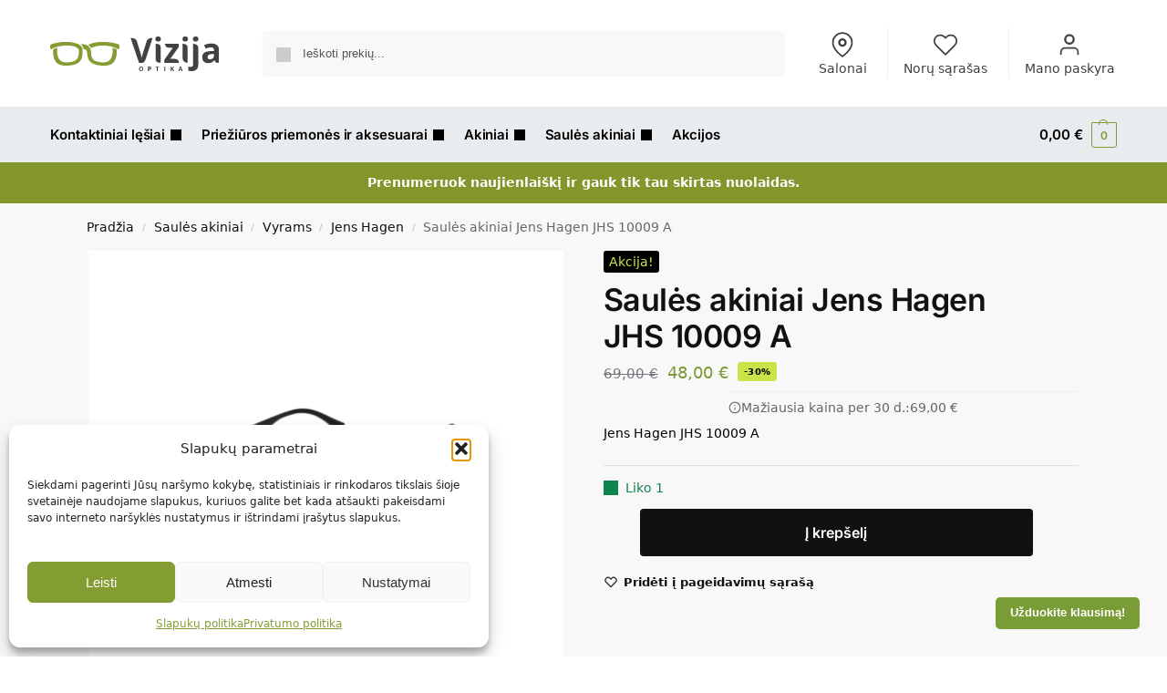

--- FILE ---
content_type: text/css
request_url: https://optikavizija.lt/wp-content/plugins/ov-omnibus-price-tracker/assets/css/omnibus-style.css?ver=1.1.0
body_size: 26
content:
.ov-omnibus-price {
    margin-top: 8px;
    font-size: 12px;
    color: #666;
    line-height: 1.4;
}

.ov-omnibus-label {
    font-weight: normal;
}

.ov-omnibus-value {
    font-weight: 500;
}

.ov-skeleton-loader {
    display: inline-block;
    width: 60px;
    height: 14px;
    background: linear-gradient(90deg, #e0e0e0 25%, #f0f0f0 50%, #e0e0e0 75%);
    background-size: 200% 100%;
    animation: ov-skeleton-shimmer 1.5s infinite;
    border-radius: 3px;
    vertical-align: middle;
}

@keyframes ov-skeleton-shimmer {
    0% { background-position: 200% 0; }
    100% { background-position: -200% 0; }
}

.single-product .ov-omnibus-price {
    font-size: 14px;
    margin-top: 10px;
    padding: 8px 0;
    border-top: 1px solid #eee;
}

.single-product .summary .ov-omnibus-price {
    display: flex;
    align-items: center;
    gap: .4em;
}

.single-product .summary .ov-omnibus-price::before {
    content: '';
    width: 14px;
    height: 14px;
    background-repeat: no-repeat;
    background-size: contain;
    background-image: url("data:image/svg+xml,%3Csvg xmlns='http://www.w3.org/2000/svg' viewBox='0 0 24 24' fill='none' stroke='%23666' stroke-width='2' stroke-linecap='round' stroke-linejoin='round'%3E%3Ccircle cx='12' cy='12' r='10'/%3E%3Cpath d='M12 16v-4'/%3E%3Cpath d='M12 8h.01'/%3E%3C/svg%3E");
}


--- FILE ---
content_type: text/css
request_url: https://optikavizija.lt/wp-content/plugins/ov-sms-unsubscription/css/style.css?ver=1.0.0
body_size: 42
content:
.sms-unsubscription-form-container {
    max-width: 600px;
    margin: 0 auto;
    padding: 20px;
}

.sms-unsubscription-form-container h1 {
    font-size: 28px;
    text-align: center;
}

.sms-unsubscription-form {
    background: #F8F9FA;
    padding: 25px;
    border-radius: 10px;
    margin-top: 30px;
}

.sms-unsubscription-form .form-group {
    margin-bottom: 20px;
}

.sms-unsubscription-form .form-group:last-of-type {
    margin-bottom: 0;
}

.sms-unsubscription-form label {
    display: block;
    margin-bottom: 5px;
    font-weight: 600;
    font-size: 14px;
}

.sms-unsubscription-form input[type="tel"],
.sms-unsubscription-form input[type="text"],
.sms-unsubscription-form select {
    width: 100%;
    padding: 10px 12px;
    border: 1px solid #ddd;
    border-radius: 4px;
    box-sizing: border-box;
    font-size: 15px;
}

.sms-unsubscription-form input[type="tel"]:focus,
.sms-unsubscription-form input[type="text"]:focus,
.sms-unsubscription-form select:focus {
    border-color: #0073aa;
    box-shadow: 0 0 0 1px #0073aa;
    outline: none;
}

.sms-unsubscription-form .sms-unsubscribe-button {
    background-color: var(--clr-primary);
    color: white;
    border: none;
    padding: 12px 20px;
    border-radius: 4px;
    cursor: pointer;
    font-weight: 600;
    font-size: 15px;
    transition: background-color 0.2s ease;
    width: 100%;
}

.sms-unsubscription-form .sms-unsubscribe-button:hover {
    background-color: #000;
}

.sms-unsubscription-form .sms-unsubscribe-button:disabled {
    background-color: #d6d6d6;
    cursor: not-allowed;
}

.sms-unsubscription-message {
    margin: 20px 0;
    padding: 15px;
    border-radius: 10px;
    font-size: 15px;
}

.sms-unsubscription-message.success {
    background-color: #dff0d8;
    color: #3c763d;
    border: 1px solid #d6e9c6;
}

.sms-unsubscription-message.error {
    background-color: #f2dede;
    color: #a94442;
    border: 1px solid #ebccd1;
}

.sms-unsubscription-form-container .error-message {
    color: #df0202;
    font-size: 13px;
    margin-top: 5px;
    display: block;
}

@media (max-width: 767px) {
    .sms-unsubscription-form-container {
        padding: 20px 15px;
    }
    
    .sms-unsubscription-form {
        padding: 20px;
    }
}

--- FILE ---
content_type: text/css
request_url: https://optikavizija.lt/wp-content/themes/shoptimizer-child/style.css?ver=1.2.2.3
body_size: 12552
content:
/*
Theme Name: Shoptimizer Child Theme
Template: shoptimizer
Text Domain: shoptimizer-child
Author: CommerceGurus
Description: Child theme of Shoptimizer
Version: 1.2.2.3
Updated: 2024-08-14 11:09:20
*/
:root {
    --clr-primary: #7A9C36;
    --clr-secondary: #3BB54A;
    --clr-black: #000;
    --clr-hb: #F1F5EB;
    --shadow: 0 0 10px rgba(0, 0, 0, .1);
    --default-transition: .3s ease-in-out;
}

/** {
    scrollbar-width: thin;
    scrollbar-color: var(--clr-primary) #1f1f23;
}*/

.ov-cat {
    display: grid;
    gap: 15px;
    grid-template-columns: repeat(2, 1fr);
}

.ov-cat::before, .ov-cat::after {
	content: unset;
}

header.woocommerce-products-header, .shoptimizer-category-banner {
    background-color: var(--clr-hb);
}

.ov-cat-subcategories {
    display: grid;
    gap: 15px;
    grid-template-columns: repeat(3, 1fr);
}

.ov-cat-subcategories .subcategory-item {
    box-sizing: border-box;
    background: #fff;
    border-radius: 10px;
    overflow: hidden;
    transition: var(--default-transition);
    max-height: max-content;
}

.ov-cat-subcategories .subcategory-item a {
    display: block;
}

.ov-cat-subcategories .subcategory-item:hover {
    box-shadow: var(--shadow);
}

.subcategory-item-img {
    display: flex;
    justify-content: center;
}

.ov-cat-subcategories .subcategory-item img {
    padding: 10px;
    border-radius: 10px;
    max-width: 85%;
}

.ov-cat-subcategories .subcategory-item h2 {
    font-size: .9em;
    font-weight: 500;
    margin: 0;
    background: var(--clr-hb);
    padding: 5px 10px;
    border-top-right-radius: 10px;
    display: inline-block;
    max-width: max-content;
}

.content-area {
	width: 100% !important;
}

.top-bar-filter, .filter-chip-results-count {
    display: flex;
    justify-content: space-between;
    align-items: flex-start;
    margin-bottom: 20px;
    gap: 25px;
    z-index: 14;
}

.custom-filter, .custom-chips {
    flex: 0 0 calc(100% - 260px);
}

.custom-filter #secondary {
    width: 100%;
}

.wpf_item:has(input[type="checkbox"]:checked) .wpf_item_name, .wpf_item:has(input[type="hidden"][name="wpf_price-from"][value]:not([value="0"]):not([value=""])) .wpf_item_name {
    color: #ff9800;
    font-weight: bold;
}

.wpf_layout_horizontal .wpf_item:not(.wpf_item_onsale):not(.wpf_item_instock):not(.wpf_item_submit) .wpf_item_name:before {
    content: unset !important;
    display: none !important;
}

.wpc-filter-pa_spalva li.wpc-term-item label .wpc-term-swatch-wrapper, .wpc-filter-pa_color li.wpc-term-item label .wpc-term-swatch-wrapper {
    border-radius: 50%;
}

.shoptimizer-sorting:not(.sorting-end) .woocommerce-pagination, .shoptimizer-sorting.sorting-end .woocommerce-result-count, .shoptimizer-sorting.sorting-end form.woocommerce-ordering {
    display: none;
}

.woocommerce-ordering {
    margin-right: unset !important;
}

.wpc-instead-of-posts-found:empty {
    display: none;
}

.wpc-horizontal-layout .wpc-filters-widget-wrapper {
    display: grid !important;
    gap: 15px;
    grid-template-columns: repeat(6, 1fr);
}

.wpc-horizontal-layout .wpc-filter-layout-submit-button {
    grid-area: 2 / 1 / 2 / 6;
    flex-direction: row;
    justify-content: flex-start !important;
}

.wpc-filters-main-wrap .wpc-filters-widget-controls-container a.wpc-filters-apply-button, .wpc-filters-main-wrap a.wpc-filters-submit-button {
    border-color: var(--clr-black) !important;
    background-color: var(--clr-black) !important;
    color: #fff !important;
}

.wpc-filters-main-wrap a.wpc-filters-reset-button {
    color: var(--clr-black) !important;
    border-color: #fff !important;
}

.wpc-filters-range-inputs .ui-slider-horizontal .ui-slider-range {
    background-color: var(--clr-primary) !important;
}

.wpc-filters-main-wrap a.wpc-filters-reset-button:hover, .wpc-filters-main-wrap .wpc-filters-widget-controls-container a.wpc-filters-apply-button:hover, .wpc-filters-main-wrap a.wpc-filters-submit-button:hover {
    text-decoration: none !important;
}

.wpc-filters-section:not(.wpc-filter-layout-submit-button) {
    width: unset !important;
    max-width: unset !important;
    margin-right: unset !important;
}

.wpc-filter-header .wpc-filter-title button {
    justify-content: flex-start !important;
    /*align-items: baseline !important;*/
}

.wpc-filter-has-selected .wpc-filter-header .wpc-filter-title button {
    color: var(--clr-primary);
}

.wpc-filter-has-selected .wpc-filter-header .wpc-filter-title button .wpc-filter-selected-values {
    color: var(--clr-black);
}

.products ul.cgkit-attribute-swatches {
    display: none;
}

.products ul.cgkit-attribute-swatches[data-attribute="attribute_pa_spalva"], .products ul.cgkit-attribute-swatches[data-attribute="attribute_pa_color"] {
    display: block;
    line-height: 1;
    margin-top: .75rem;
}

.custom-sorting {
    display: flex;
    gap: 8px;
    align-items: center;
    font-size: 14px;
}

.widget_wpc_sorting_widget {
    margin-bottom: 0;
}

.wpc-wrap-icons {
    line-height: 1.5 !important;
    font-size: 14px;
}

.custom-sorting .select2-container--default .select2-selection--single {
    border-radius: 25px !important;
    background-color: transparent !important;
    display: flex !important;
    gap: 3px;
    align-items: center;
    justify-content: space-between;
	transition: 0.1s ease-in-out;
}

.custom-sorting .select2-container--default .select2-selection--single .select2-selection__arrow {
    position: unset !important;
}

.custom-sorting .wpc-filter-layout-dropdown .select2-container--default .select2-selection--single .select2-selection__arrow b, .custom-sorting .wpc-sorting-form .select2-container--default .select2-selection--single .select2-selection__arrow b {
    right: 14px !important;
}

.custom-sorting select.orderby {
    border: 2px solid var(--clr-black);
    border-radius: 25px;
    padding: .375rem 2.375rem .375rem .875rem;
    text-overflow: ellipsis;
    white-space: nowrap;
    width: 100%;
}

ul.products {
    gap: 15px;
    width: 100% !important;
    margin-left: 0 !important;
}

ul.products > .product {
    border: 1px solid #e7e7e7;
    border-radius: 7px;
    overflow: hidden;
    padding-top: 15px;
    transition: all .2s;
}

ul.products > .product:hover {
    box-shadow: var(--shadow);
}

ul.products li.product:not(.product-category)::before {
    content: unset !important;
}

.products .product .cgkit-as-single-atc-wrap, .products .product .add_to_cart_button, .products .product .added_to_cart, .products > .product .cgkit-swatch-form details summary, .products > .product .cgkit-swatch-title, ul.products li.product .star-rating:not(.p-rating), .products > .product.outofstock a.button[class*="product_type_"] {
    display: none !important;
}

ul.products li.product:not(.product-category) {
    padding-bottom: 15px !important;
    margin-bottom: 0 !important;
}

.products > .product .cgkit-as-wrap-plp .cgkit-attribute-swatches .cgkit-attribute-swatch.cgkit-color > button {
    width: 20px;
    height: 20px;
    overflow: hidden;
    aspect-ratio: 1;
}

.products > .product .cgkit-as-wrap-plp .cgkit-attribute-swatches .cgkit-attribute-swatch.cgkit-color span.color-div {
    width: 100%;
    height: 100%;
}

.products > .product .cgkit-as-wrap-plp .cgkit-attribute-swatches .cgkit-attribute-swatch {
    margin-bottom: 0;
}

body.static-cta-buttons ul.products li.product.cgkit-swatch-hover, body:not(.static-cta-buttons) ul.products li.product {
    align-self: unset !important;
}

body ul.products li.product .woocommerce-image__wrapper img {
    border-radius: 7px;
}

ul.products li.product .price {
    margin-bottom: 0 !important;
}

.product-brand-rating {
    display: flex;
    gap: 10px;
    justify-content: space-between;
    align-items: center;
    margin-bottom: .35rem;
    overflow: hidden;
}

.product-brand-rating .shoptimizer_ratingContainer {
    margin-bottom: 0;
}

.product__brand a {
    display: inline-block;
    text-wrap: nowrap;
    overflow: hidden;
    text-overflow: ellipsis;
    text-align: right;
}

.product-name-wishlist {
    display: flex;
    align-items: flex-start;
    justify-content: space-between;
    gap: 8px;
}

.product-name-wishlist .commercekit-wishlist {
    position: unset !important;
    opacity: 1;
}


li.product .commercekit-wishlist a {
    position: relative !important;
    display: inline-flex;
    width: 100%;
    justify-content: center;
    line-height: 1.3;
    align-items: center;
}

.products > .product .commercekit-wishlist a em.cg-wishlist-t:before, .products > .product .commercekit-wishlist a em.cg-wishlist:before, .products > .product .commercekit-wishlist.full a em.cg-wishlist-t:before {
    transition: var(--default-transition);
    width: 22px;
    height: 22px;
    position: unset !important;
    transform: unset !important;
}

.products > .product .commercekit-wishlist a:hover em.cg-wishlist-t:before, .products > .product .commercekit-wishlist a:hover em.cg-wishlist:before, .products > .product .commercekit-wishlist.full a:hover em.cg-wishlist-t:before {
   scale: 1.03;
}

.products > .product .commercekit-wishlist a em.cg-wishlist:before {
    background-color: #333 !important;
}

.products > .product .commercekit-wishlist a em.cg-wishlist-t:before, .products > .product .commercekit-wishlist.full a em.cg-wishlist-t:before {
    background-color: #F44336 !important;
}

.commercekit-wishlist a.processing:after {
    top: 0;
    left: auto;
    right: auto;
    bottom: 0;
    margin: auto;
    display: inline-flex;
    width: 24px;
    height: 24px;
    border-width: 2px;
    border-left-color: transparent;
    align-items: center;
    justify-content: center;
}

.commercekit-wishlist a em.cg-wishlist-t:before, .commercekit-wishlist.full a.wsl-updated em.cg-wishlist:before {
    -webkit-mask-image: url("data:image/svg+xml;charset=utf8,%3Csvg width='24' height='24' viewBox='0 0 24 24' fill='none' xmlns='http://www.w3.org/2000/svg'%3E%3Cpath d='M4.31802 6.31802C2.56066 8.07538 2.56066 10.9246 4.31802 12.682L12.0001 20.364L19.682 12.682C21.4393 10.9246 21.4393 8.07538 19.682 6.31802C17.9246 4.56066 15.0754 4.56066 13.318 6.31802L12.0001 7.63609L10.682 6.31802C8.92462 4.56066 6.07538 4.56066 4.31802 6.31802Z' stroke='%234A5568' fill='%234A5568' stroke-width='2' stroke-linecap='round' stroke-linejoin='round'/%3E%3C/svg%3E") !important;
    mask-image: url("data:image/svg+xml;charset=utf8,%3Csvg width='24' height='24' viewBox='0 0 24 24' fill='none' xmlns='http://www.w3.org/2000/svg'%3E%3Cpath d='M4.31802 6.31802C2.56066 8.07538 2.56066 10.9246 4.31802 12.682L12.0001 20.364L19.682 12.682C21.4393 10.9246 21.4393 8.07538 19.682 6.31802C17.9246 4.56066 15.0754 4.56066 13.318 6.31802L12.0001 7.63609L10.682 6.31802C8.92462 4.56066 6.07538 4.56066 4.31802 6.31802Z' stroke='%234A5568' fill='%234A5568' stroke-width='2' stroke-linecap='round' stroke-linejoin='round'/%3E%3C/svg%3E") !important;
}

.commercekit-wishlist-table a.commercekit-remove-wishlist2.processing:after {
    top: 50%;
    left: 50%;
    margin: 0;
    border-width: 2px;
    animation-name: rotate-border;
}

.ov-cat-subcategories .single-cat-image {
    border-radius: 10px;
    grid-column: 1 / -1;
}

.shoptimizer-sorting.sorting-end {
    justify-content: center;
}

.woocommerce-pagination .page-numbers li .page-numbers {
    width: 36px;
    height: 36px;
    border: 0;
    box-shadow: unset;
    line-height: 36px;
    display: inline-block;
    text-align: center;
    border-radius: 7px;
}

.woocommerce-pagination .page-numbers li .page-numbers.current {
    background: var(--clr-hb);
}

.woocommerce-pagination .page-numbers li .page-numbers:not(.current):hover {
    color: var(--clr-primary);
    font-weight: 600;
}

.custom-filter .wpc-filters-ul-list {
    display: grid !important;
    grid-auto-rows: min-content;
}

.wpc-filters-main-wrap .wpc-filter-has-swatches.wpc-filter-visible-term-names .wpc-filters-labels li.wpc-term-item {
    width: 100% !important;
}

.shoptimizer-sorting:not(.sorting-end), .wpc-edit-filter-set {
    display: none !important;
}

.shoptimizer-sorting.sorting-end {
    margin-top: 2em;
}

.custom-chips .wpc-filter-chips-list {
    display: flex;
    flex-wrap: wrap;
}

.custom-filter .wpc-open-close-filters-button {
    font-size: 14px;
}

.wpc-filter-chips-list a, body .wpc-filter-chips-list li.wpc-filter-chip a {
    padding: 2px 10px !important;
    transition: var(--default-transition);
}

body .wpc-filter-chips-list li.wpc-filter-chip:not(.wpc-chip-reset-all) a {
    border-color: #e9ecef !important;
    background: #e9ecef;
}

body .wpc-filter-chips-list li.wpc-chip-reset-all a:hover {
    border-color: #c00;
    color: #fff;
    background: #c00;
}

.select2-selection > span, body .wpc-filters-open-button-container a.wpc-open-close-filters-button, .wpc-filter-header .wpc-filter-title button {
    font-weight: 500 !important;
}

span.select2-dropdown.wpc-filter-everything-dropdown.select2-dropdown--below {
    /*border-radius: 10px 10px 4px 4px;*/
    overflow: auto;
    margin-top: 4px;
}

.custom-chips .wpc-filter-chips-list {
    margin-bottom: 0;
}

span.ui-slider-handle.ui-corner-all.ui-state-default {
    margin-left: 0;
    box-shadow: inset 0 0 0 1px #ebebeb;
}

footer.site-footer {
    /*border-top: 1px solid #ccd0dc;*/
    /*margin-top: 2.5rem;*/
    padding: 2.5rem 0;
}

.product__brand .product__categories {
    display: flex;
    align-items: center;
    letter-spacing: .3px !important;
    line-height: 1 !important;
    top: 1px;
}

.product-brand-rating .shoptimizer_ratingCount {
    font-size: clamp(.625rem,.5615rem + .2033vw,.6875rem);
}

#menu-secondary-menu .current_page_item .icon-wrapper svg {
    stroke: var(--clr-primary);
}

.ov-cat-subcategories .subcategory-item:nth-child(n+7) {
    display: none;
}

.ov-cat-subcategories.expanded .subcategory-item {
    display: block;
}

.subcategory-item-toggler {
    display: flex;
    cursor: pointer;
    background-color: rgb(255 255 255 / 50%) !important;
    color: var(--clr-primary);
    border: none;
    padding: 10px;
    justify-content: center;
    align-items: center;
    font-weight: 100;
    font-size: 5em;
    max-height: unset !important;
    aspect-ratio: 1;
}

.subcategory-item-toggler:hover {
    box-shadow: var(--shadow);
}

.toggle-btn:focus {
    outline: none;
}

footer .wpcf7-form-control {
    max-width: 100%;
    width: 100%;
    box-sizing: border-box;
}

footer .wpcf7-form-control-wrap {
    display: block;
    max-width: 100%;
}

footer .wpcf7-submit {
    width: auto;
    padding: 10px 20px;
    margin-top: 10px;
}

.everypay-wrapper .payment-method-options {
    grid-template-columns: 1fr 1fr 1fr 1fr;
}

.everypay-wrapper .preferred-country {
    margin-top: 10px;
}

.woocommerce-checkout-review-order-table tfoot .select2-container, .shop_table .select2-container {
    max-width: 100% !important;
    width: 100% !important;
    box-sizing: border-box;
    margin-top: 10px;
}

tfoot .omnivalt_terminal_container, .shop_table .omnivalt_terminal_container {
    margin: 10px 0;
}

.omnivalt_terminal_container_map {
    border: 1px solid #e2e2e2 !important;
    border-radius: .3rem !important;
    padding: 10px !important;
}

.omnivalt_terminal_container_map .tmjs-selected-terminal {
    padding-bottom: 10px !important;
}

.omnivalt_terminal_container_map .tmjs-open-modal-btn {
    border-radius: .3rem !important;
    --omniva-color-main: #000 !important;
    padding: 10px !important;
    font-size: 1rem !important;
}

.products .product .cgkit-attribute-swatches[data-attribute=attribute_pa_color], .products .product .cgkit-attribute-swatches[data-attribute=attribute_pa_spalva] {
    display: flex !important;
    gap: 3px;
    flex-wrap: wrap;
}

.products .product .cgkit-attribute-swatches[data-attribute=attribute_pa_color] .cgkit-attribute-swatch, .products .product .cgkit-attribute-swatches[data-attribute=attribute_pa_spalva] .cgkit-attribute-swatch {
    margin: 0;
}

.home .site-content {
    padding-top: 0 !important;
    padding-bottom: 0 !important;
}

.home-slider {
    position: relative;
    width: 100vw !important;
    left: 50%;
    right: 50%;
    margin-left: -50vw !important;
    margin-right: -50vw !important;
    background: var(--clr-hb);
}

.slide-wrapper {
    background: var(--clr-slide);
}

.slide-content {
    background-image: var(--bg-img);
    background-repeat: no-repeat;
    background-position: center;
    background-size: cover;
    width: 100%;
    aspect-ratio: 283 / 93;
    display: flex;
    align-items: flex-end;
    justify-content: center;
}

.slide-content.text-only {
    flex-direction: column;
    align-items: center;
    justify-content: center;
    padding: 0 25px;
}

.slide-content .page-title {
    margin: 0 0 2.5rem;
    text-align: center;
}


.slide-button {
    min-width: 110px;
    margin-bottom: 45px;
    padding: 7px 15px;
    border-radius: .3rem;
    border: 1px solid transparent;
    background: #000;
    color: #fff;
    transition: var(--default-transition);
    backdrop-filter: blur(3px);
    text-align: center;
}

.slide-button:hover {
    background: rgb(0 0 0 / 7%);
    color: var(--clr-slide, #000);
    border-color: var(--clr-slide, #000);
    mix-blend-mode: exclusion;
}


.glide__slide {
    position: relative;
    width: 100%;
}

.home-slider .glide__arrows {
    position: absolute;
    top: 50%;
    left: 0;
    right: 0;
    display: flex;
    justify-content: space-between;
    transform: translateY(-50%);
}

.home-slider .glide__arrow {
    background-color: rgba(0, 0, 0, 0.25);
    color: white;
    border: none;
    padding: 10px;
    cursor: pointer;
    font-size: 18px;
}

.home-slider .glide__bullets {
    position: absolute;
    bottom: 15px;
    left: 50%;
    transform: translateX(-50%);
    display: flex;
    justify-content: center;
}

.home-slider .glide__bullet {
    width: 10px;
    height: 10px;
    margin: 0 5px;
    background-color: var(--clr-hb);
    border-radius: 50%;
    border: none;
    cursor: pointer;
    box-shadow: 0 .125em .25em 0 rgba(0, 0, 0, .1) !important;
}

.home-slider .glide__bullet--active {
    width: 30px;
    border-radius: 5px;
    position: relative;
    overflow: hidden;
}

.home-slider:hover .glide__bullet--active:after {
    animation-play-state: paused;
}

.home-slider .glide__bullet--active:after {
    content: "";
    display: block;
    background: var(--clr-primary);
    position: absolute;
    top: 0;
    left: 0;
    width: 5%;
    height: 100%;
    transition: var(--default-transition);
    animation: fillAnimation 10s forwards;
}

.home-slider .glide__bullet:hover {
    background-color: var(--clr-primary);
    border: 0;
}

.home-slider .glide__arrows > button {
    opacity: 0;
    visibility: hidden;
    transition: var(--default-transition);
}

.home-slider:hover .glide__arrows > button {
    opacity: 1;
    visibility: visible;
}

.home .site-content, .single-promotion .site-content, .hide-overflow-x {
    overflow-x: hidden;
}

.overlay .site-content {
    overflow-y: hidden;
}

.footer-partners-container {
    background: #F8F9FA;
    position: relative;
    width: 100vw;
    left: 50%;
    right: 50%;
    margin-left: -50vw;
    margin-right: -50vw;
    /*border-top: 1px solid #ccd0dc;*/
    /*margin-top: 2.5rem;*/
}

.footer-partners {
    display: grid;
    gap: 15px;
    row-gap: 0;
    padding-top: 10px;
    padding-bottom: 10px;
    align-items: center;
    grid-template-columns: repeat(12, 1fr);
    grid-template-rows: 1fr;
}

.footer-partners strong {
    font-size: 13px;
    font-weight: 600;
    letter-spacing: 0.3px;
    line-height: 1.5;
    text-transform: uppercase;
    grid-area: 1 / 1 / 1 / 2;
    display: flex;
    gap: 15px;
    justify-content: space-between;
    align-items: center;
}

.footer-partners strong::after {
    content: "";
    background: #dee2e6;
    width: 1px;
    height: 30px;
    display: block;
}

.footer-partners .partners-slider {
    grid-area: 1 / 2 / 1 / 13;
}

.partners-slider .glide__slides {
    align-items: center;
}

.partners-slider .glide__slide {
    display: flex;
    align-items: center;
    justify-content: center;
}

.home footer.site-footer {
    margin-top: 0;
    border-top: 0;
}

.single-promo-header {
    position: relative;
    width: 100vw;
    left: 50%;
    right: 50%;
    margin-left: -50vw;
    margin-right: -50vw;
}

.single-promotion .site-content {
    padding-top: 0 !important;
}

.promotion-banner {
    background-color: var(--clr-hb);
    background-image: var(
    --bg-img);
    background-repeat: no-repeat;
    background-position: bottom;
    background-size: cover;
    /*aspect-ratio: 3/1;*/
	aspect-ratio: 320 / 163;
    width: 100%;
    border-radius: 20px;
    display: flex;
    justify-content: center;
    align-items: flex-end;
    margin-top: 1rem;
    overflow: hidden;
}

.promotion-banner-locations {
    padding: 60px 15px 20px;
    background: linear-gradient(0deg, var(--clr-hb), transparent);
    width: 100%;
    text-align: center;
    display: flex;
    justify-content: center;
    align-items: flex-end;
}

.promotion-banner-locations .button {
    min-width: 100px;
    padding: 10px 20px;
    display: inline-flex;
    gap: 8px;
    align-items: center;
    justify-content: center;
}

.promotion-banner-locations .button:hover {
    background: #000;
}

.additional-content {
    background: #f8f9fa;
    padding: 20px;
    border-radius: 15px;
    margin-top: 2.5rem;
    color: #111;
}

.additional-content > p:last-child {
    margin-bottom: 0;
}

.promotion-products {
    margin-top: 2.5rem;
}

.promo-highlight-container {
    display: flex;
    justify-content: center;
    align-items: center;
    margin-top: 1.5rem;
}

.promo-highlight {
    display: inline-flex;
    justify-content: center;
    align-items: center;
    background: rgb(255 255 255 / 50%);
    padding: 10px 20px;
    border-radius: .75rem;
    color: var(--clr-black);
    gap: 10px;
    border: 1px dashed var(--clr-primary);
}

.promo-highlight > div {
    display: flex;
    justify-content: space-between;
    align-items: center;
    gap: 10px;
}

.promo-highlight > div:not(:last-child)::after {
    content: "";
    height: 1.25em;
    width: 1px;
    background: #dee2e6;
}

.promo-highlight > .coupon-code > span {
    display: flex;
    justify-content: space-between;
    align-items: center;
    gap: 10px;
}

.promo-highlight > div:not(.coupon-code) > span {
    cursor: unset;
}

.promo-highlight > .coupon-code > span > svg {
    height: 1em;
    width: 1em;
}

.promo-highlight > .coupon-code > span > .feather-check {
    color: var(--clr-primary);
}

.promotion-timer {
    justify-self: end;
    opacity: 0;
    visibility: hidden;
    transition: var(--default-transition);
}

.promotion-timer.visible {
    opacity: 1;
    visibility: visible;
}

.single-promo-header .countdown-timer #commercekit-timer {
    border-right: 0;
    width: 100%;
    text-align: center;
    margin-right: 0;
    margin-bottom: 1rem;
}

.single-promo-header .commercekit-timer-block {
    display: inline-flex !important;
    flex-direction: column;
    align-items: center;
}

.products .product table select, .products .product .cgkit-attribute-swatch.cgkit-button {
    display: none;
}

.promotions-list {
    display: grid;
    gap: 15px;
    grid-template-columns: repeat(4, 1fr);
}

.promotions-list .promotion-item {
    border: 1px solid #e7e7e7;
    border-radius: 7px;
    overflow: hidden;
    transition: all .2s;
}

.promotions-list .promotion-item:hover {
    box-shadow: var(--shadow);
}

.promotion-title {
    display: block;
    margin-bottom: .5rem;
}

.promotions-list a {
    color: #2c2d33;
    font-size: 15px;
    letter-spacing: 0px;
    line-height: 1.3;
    text-transform: none;
}

.promotion-bg {
    background-image: var(--bg-img);
    background-repeat: no-repeat;
    background-position: center bottom;
    background-size: cover;
    aspect-ratio: 1 / 1;
    width: 100%;
    overflow: hidden;
    position: relative;
}

.promotions-list .promotion-content {
    padding: 15px;
}

.promo-badge-container {
    display: flex;
    gap: 4px;
    align-items: center;
    justify-content: space-between;
}

.promotions-list .promo-badge {
    display: inline-flex;
    align-items: center;
    justify-content: center;
    padding: 4px 8px;
    border-radius: .4rem;
    font-size: clamp(.625rem,.5615rem + .2033vw,.6875rem);
    letter-spacing: .3px;
    text-transform: uppercase;
}

.promotions-list .promotion-label {
    background: rgb(212 141 59 / 10%);
    color: rgb(212 141 59);
}

.promotions-list .promotion-discount {
    background: rgb(58 73 128 / 10%);
    color: rgb(58 73 128);
}

.promotions-list .promotion-discount {
    background: rgb(212 111 119 / 10%);
    color: rgb(212 111 119);
}

.select2-container .select2-selection--single .select2-selection__rendered {
    display: block !important;
}

.post-type-archive-promotion .nav-links {
    margin-top: 2.5rem;
    gap: 15px;
    justify-content: space-between;
}

.post-type-archive-promotion .nav-links > div {
    background: #111;
    padding: 10px 25px;
    border-radius: 4px;
    font-size: clamp(.875rem, .8115rem + .2033vw, .9375rem);
    outline: 0;
    font-weight: 600;
    text-shadow: none;
    text-decoration: none;
    cursor: pointer;
    -webkit-appearance: none;
    transition: .2s all;
}

.post-type-archive-promotion .nav-links > div:hover {
    background: #000;
}

.post-type-archive-promotion .nav-links > div a {
    color: #fff;
}

.promotions-list .promotion-item[data-expired=true] .promotion-bg:after {
    content: attr(data-text);
    position: absolute;
    display: flex;
    justify-content: center;
    align-items: center;
    left: 0;
    right: 0;
    top: 0;
    bottom: 0;
    margin: auto;
    background: rgba(0, 0, 0, 0.3);
    backdrop-filter: blur(5px);
    color: #fff;
    font-size: 1.25em;
    letter-spacing: .3px;
    text-transform: uppercase;
    text-align: center;
}

.glass-types-list-container {
    background: #f8f9fa;
    position: relative;
    width: 100vw;
    left: 50%;
    right: 50%;
    margin-left: -50vw;
    margin-right: -50vw;
}

.glass-types-list {
    padding: 2rem 0;
    display: grid;
    gap: 25px;
    grid-template-columns: repeat(4, 1fr);
}

.glass-type-item {
    background: #fff;
    display: flex;
    align-items: center;
    justify-content: center;
    border-radius: 10px;
    overflow: hidden;
    transition: var(--default-transition);
}

.glass-type-item:hover {
    box-shadow: var(--shadow);
}

.glass-type-item a {
    display: flex;
    gap: 5px;
    text-align: center;
    padding: 15px;
    color: #000;
    font-size: 15px;
    font-weight: 500;
    height: 100%;
    width: 100%;
    justify-content: center;
    align-items: center;
    flex-direction: column;
}

.glass-type-item a img {
    max-width: 75%;
}

.hp-promos, .hp-products, .hp-news, .hp-reviews {
    padding: 2rem 0;
}

.hp-promos h2, .hp-promos p, .hp-products h2, .hp-products p, .hp-news p, .hp-news h2, .hp-reviews p, .hp-reviews h2 {
    text-align: center;
}

.hp-promos p, .hp-products p, .hp-news p, .hp-reviews p {
    margin-bottom: 2.25em;
}

.infobar-item {
    display: flex;
    align-items: center;
    text-align: center;
    gap: 5px;
    color: #000;
    flex-direction: column;
    font-size: 15px;
}

.infobar-item span {
    display: flex;
    height: 30px;
    width: 30px;
    background: var(--clr-hb);
    padding: 7px;
    aspect-ratio: 1;
    border-radius: 50%;
    color: var(--clr-primary);
    align-items: center;
    justify-content: center;
}

.infobar-item svg {
    width: 20px;
    height: 20px;
}

.cart_totals .fee th, .cart_totals .fee td {
    padding: 1em 20px;
    border-bottom: 1px solid #e2e2e2;
    color: #111;
    background-color: #f9f9f9;
    font-size: clamp(.875rem, .8115rem + .2033vw, .9375rem);
    font-weight: 400;
}

.single-product .summary .onsale {
    border-radius: 3px;
    padding: 3px 6px;
    line-height: 1.3;
    background: var(--clr-black);
    margin-bottom: 10px;
    display: inline-block;
}

.archive .related-blog-posts {
    margin-top: 1.5rem;
}

.woo-related-posts {
    list-style: none;
    padding: 0;
    margin-left: 0;
}

.woo-related-posts li {
    position: relative;
    padding-left: 16px;
    font-size: 1em;
}

.woo-related-posts li:not(:last-child) {
    margin-bottom: 5px;
}

.woo-related-posts li::before {
    content: '';
    position: absolute;
    left: 0;
    top: 48%;
    border: solid currentColor;
    border-width: 1px 1px 0 0;
    display: inline-block;
    padding: 3px;
    transform: rotate(45deg) translateY(-50%);
}

.hp-latest-news {
    display: grid;
    gap: 15px;
    grid-template-columns: repeat(4, 1fr);
}

.hp-latest-news > a {
    position: relative;
    background-color: #fff;
    display: flex;
    flex-direction: column;
    align-items: center;
    border-radius: 10px;
    min-height: 250px;
    transition: var(--default-transition);
    overflow: hidden;
}

.hp-latest-news > a:hover {
    box-shadow: var(--shadow);
}

.white-bg .hp-latest-news > a {
    background-color: #F8F9FA;
}

.hp-latest-news > a > div {
    display: flex;
    flex-direction: column;
    height: 100%;
}

.hp-latest-news > a > div > div:last-child {
    width: 100%;
    padding: 15px 10px;
    display: flex;
    gap: 10px;
    flex-direction: column;
    justify-content: space-between;
    flex-grow: 1;
}

.hp-latest-news > a > div > div:first-child {
    overflow: hidden;
    /*aspect-ratio: 3 / 2;*/
    aspect-ratio: 1;
}

.hp-latest-news > a > div > div > div > strong {
    font-weight: 500;
    font-size: 1em;
    display: -webkit-box;
    -webkit-line-clamp: 2;
    -webkit-box-orient: vertical;
    overflow: hidden;
    text-overflow: ellipsis;
	color: #212529;
}

.hp-latest-news  > a > div > div > div > p {
    display: -webkit-box;
    -webkit-line-clamp: 3;
    -webkit-box-orient: vertical;
    overflow: hidden;
    text-overflow: ellipsis;
    margin-bottom: 0;
    text-align: left;
    color: #495057;
    margin-top: 10px;
	font-size: .9em;
}

.hp-latest-news > a > div > div > span {
    font-weight: 500;
    font-size: 1em;
    display: flex;
    gap: 8px;
	justify-content: space-between;
	align-items: center;
}

.hp-latest-news > a > div > div > span > svg {
    height: 1em;
    width: 1em;
}

.hp-reviews {
    display: grid;
    gap: 15px;
    grid-template-columns: repeat(2, 1fr);
	/*align-items: center;*/
}

.hp-reviews-container {
    overflow: hidden;
}

.hp-reviews ul {
    margin: 0;
    list-style: none;
    display: flex;
}

.top-review-item {
    display: flex;
    gap: 15px;
    background: #f8f9fa;
    padding: 15px;
    border-radius: 10px;
	user-select: none;
}

.top-review-item > .image {
    display: flex;
    gap: 10px;
    flex-direction: column;
    align-items: center;
}

.top-review-item > .image > img {
    max-width: 100px;
	border-radius: 4px;
}

.review-content a {
    color: #2c2d33;
}

.review-content p {
    text-align: left;
    margin: 0;
    color: #868e96;
}

.review-content p cite {
    margin-top: 0.5em;
    white-space: break-spaces;
    color: #495057;
    display: -webkit-box;
    -webkit-line-clamp: 3;
    -webkit-box-orient: vertical;
    overflow: hidden;
    text-overflow: ellipsis;
}

.hp-reviews .glide__arrows {
    display: flex;
    gap: 10px;
    margin-top: 10px;
}

.hp-reviews .glide__arrow {
    position: unset;
    color: #2c2d33;
    text-shadow: none;
    box-shadow: none;
    transform: unset;
    transition: var(--default-transition);
    aspect-ratio: 1;
    padding: 8px;
    border: 0;
}

.hp-reviews .glide__arrow:hover {
    color: #fff;
    background: #2c2d33;
}

#order_review #select2-shipping-pickup-store-select-container {
    text-align: left;
}

#order_review tr.shipping-pickup-store:has(.wps-store-details:empty), #order_review tr.shipping-pickup-store:has(script) {
    display: none;
}

#order_review .shipping-pickup-store th {
    display: none;
}

#order_review .shipping-pickup-store td {
    display: block;
    width: calc(200% + 0px);
    text-align: left;
    border-left: 1px solid #e2e2e2;
}

tr.shipping-pickup-store .select2 {
    margin-top: 0;
}

tr.shipping-pickup-store > td:not([colspan="2"]) {
    /*border-bottom: 0;*/
}

.wpc-filter-terms-count-0 {
    display: none;
}

.select2-results__options {
    scrollbar-width: thin;
}

.select2-results__options > li:last-child {
    margin-bottom: 0;
}

.custom-sorting .select2.select2-container.select2-container--open .select2-selection--single {
    border-radius: 10px !important;
    border-bottom-left-radius: 0 !important;
    border-bottom-right-radius: 0 !important;
}

.accordion {
    border: 1px solid #f1f3f5;
    border-radius: 4px;
    overflow: hidden;
}

.accordion-item {
    border-top: 1px solid #f1f3f5;
}

.accordion-item:first-child {
    border-top: none;
}

.accordion-header {
    background: #f8f9fa;
    padding: 10px 15px;
    cursor: pointer;
    font-weight: bold;
    display: flex;
    justify-content: space-between;
    align-items: center;
}

.accordion-title {
    margin: 0;
}

.accordion-icon {
    font-size: 18px;
    font-weight: bold;
    margin-left: 10px;
    transition: transform 0.2s ease;
}

.accordion-content {
    display: none;
    padding: 10px 15px;
    background: #fff;
}

.site-main.grid.grid-3 article.post {
    border: 1px solid #f8f9fa;
    border-radius: 4px;
    overflow: hidden;
    margin: 0;
    padding: 0;
}

.site-main.grid.grid-3 article.post h2.entry-title {
    font-weight: 500;
    font-size: 1.1em;
}

.site-main.grid article.post a.post-thumbnail {
    margin-bottom: 0 !important;
    /*aspect-ratio: 3 / 2;*/
    aspect-ratio: 1;
    overflow: hidden;
}

.site-main.grid.grid-3 {
    gap: 15px;
    box-sizing: border-box;
}

.site-main.grid.grid-3 .page-header {
    margin-bottom: 1rem;
}

.blog-loop-content-wrapper {
    padding: 10px;
}

.post .entry-header .posted-on {
    margin-bottom: 0 !important;
}

.grid article.post img.wp-post-image {
    object-fit: cover;
}

.site-main.grid.grid-3 header.entry-header {
    margin-bottom: 0;
}

.post .entry-header h2 a {
    text-decoration: none;
}

.text-center {
	text-align: center;
}

.text-left {
	text-align: left;
}

.text-right {
	text-align: right;
}

.contact-block {
    background: #F8F9FA;
    padding: 30px 20px;
    border-radius: 1rem;
	user-select: none;
}

.contact-block span {
    background: var(--clr-hb);
    padding: 10px;
    color: var(--clr-primary);
    display: inline-flex;
    border-radius: 50%;
}

.contact-block a {
    color: #222;
    display: inline-block;
    margin-top: 10px;
    font-weight: 500;
}

.contact-table {
    background: #F8F9FA;
    border-radius: 4px;
    overflow: hidden;
    max-width: 100%;
    width: 100%;
    box-sizing: border-box;
}

.contact-table thead {
    background: #212529;
    color: #fff;
}

.contact-table th, .contact-table td {
	padding: 10px;
}

.contact-table tr td:first-child {
    min-width: 140px;
    vertical-align: top;
}

.contact-table tr td:last-child {
    font-weight: 500;
    vertical-align: top;
	text-align: right;
}

.contact-table tr:not(:last-child) td {
    border-bottom: 1px dotted #e9ecef;
}

.wpc-chip-remove-icon {
    font-family: math;
}

body:has(.pswp--open) .site-header, body:has(.pswp--open) #wpadminbar {
    z-index: 2 !important;
}

.woocommerce-page .account-tabs {
    margin-top: 35px;
}

.woocommerce-page .account-tabs .custom-tabs {
    display: flex;
    margin-bottom: 20px;
    list-style: none;
    padding: 0;
    justify-content: center;
    gap: 15px;
    align-items: center;
    margin-left: 0;
}

.woocommerce-page .account-tabs .custom-tabs .tab {
    font-size: 1.2em;
    font-weight: 500;
    padding: 10px;
    color: #495057;
    cursor: pointer;
    transition: var(--default-transition);
}

.woocommerce-page .account-tabs .custom-tabs .tab.active {
    color: var(--clr-primary);
}

.woocommerce-page .account-tabs .custom-tabs .or {
    color: #868e96;
    display: flex;
    gap: 5px;
    justify-content: center;
    align-items: center;
}

.woocommerce-page .account-tabs .custom-tabs .or::before, .woocommerce-page .account-tabs .custom-tabs .or::after {
    content: '';
    display: block;
    background: #868e96;
    height: 1px;
    width: 25px;
}

.woocommerce-page .tab-content .tab-pane {
    display: none;
}

.woocommerce-page .tab-content .tab-pane.active {
    display: block;
}

.woocommerce-page .account-tabs .tab-content .u-columns {
    display: flex;
    justify-content: center;
}

.woocommerce-page .account-tabs .tab-content .col-1, .woocommerce-page .account-tabs .tab-content .col-2 {
    background: #F8F9FA;
    padding: 25px;
    border-radius: 10px;
    float: unset !important;
    margin: 0 !important;
    width: clamp(500px, 50%, 100%) !important;
}

.woocommerce-page .account-tabs .tab-content .col-2 {
	display: none;
}

.custom-sorting .wpc-sorting-form .select2-container--default .select2-selection--single .select2-selection__arrow b {
    top: calc(50% + -2px);
}

.wpc-filter-header .wpc-filter-title button {
    gap: 5px;
}

.top-bar-filter .wpc-wrap-icons {
    white-space: nowrap;
    overflow: hidden;
    text-overflow: ellipsis;
    width: calc(100% - 10px);
    display: block;
}

.woocommerce-result-count {
    text-align: right;
}

body .wpc-filters-main-wrap .wpc-term-disabled input.wpc-label-input:checked+label span.wpc-filter-label-wrapper {
    background-color: transparent !important;
}

.cgkit-swatch-form > details {
    display: none;
}

form.cgkit-swatch-form .cgkit-as-swatches-clone {
    margin-bottom: 0 !important;
}

.tax-pa_gamintojas .wpc-filter-pa_gamintojas, .tax-pa_amzius-lytis .wpc-filter-pa_amzius-lytis, .tax-pa_stiklo-tipas .wpc-filter-pa_stiklo-tipas {
    display: none;
}

.footer-social {
    display: flex;
    gap: 8px;
    margin: 0 !important;
    align-items: center;
	list-style: none;
}

.footer-social li {
    margin-bottom: 0 !important;
}

.footer-social li a {
    display: flex;
}

.footer-social li a svg {
    width: 24px;
    height: 24px;
    pointer-events: none;
    color: #383838;
    transition: var(--default-transition);
}

.footer-social li a:hover svg {
    color: #000;
}

.d-none {
    display: none !important;
}

.wpforms-container .wpforms-field, .wp-core-ui div.wpforms-container .wpforms-field {
    padding: 10px 0 !important;
}

button#wpforms-submit-20646 {
    --wpforms-button-background-color-alt: #000;
    width: 100%;
}

.wpc-filter-_price.wpc-filter-terms-count-0 {
    display: block;
}

.cgkit-fsn-bar-cart .cgkit-fsn-progress-bar, .cgkit-fsn-progress-bar {
    overflow: hidden;
}

span.cgkit-chosen-attribute.no-selection {
    display: none;
}

.woocommerce-tabs table.woocommerce-product-attributes a {
    text-decoration-color: #f1f3f5 !important;
    transition: var(--default-transition);
}

.woocommerce-tabs table.woocommerce-product-attributes a:hover {
    text-decoration-color: var(--clr-primary) !important;
}

.cgkit-as-wrap .cgkit-attribute-swatches .cgkit-attribute-swatch.cgkit-button button {
    border: 1px solid #d2d6dc;
    border-radius: .3rem;
    padding: 9px .7em !important;
    font-size: 15px;
}

.home-banner-container {
    padding: 1rem 0;
}

.home-banners {
    --g-gap: 1rem;
}

.home-banner {
    background-color: var(--clr-slide);
    background-image: var(--bg-p, url(/wp-content/uploads/2024/12/default-banner.png));
    background-size: cover;
    background-position: center;
    border-radius: 10px;
    user-select: none;
    transition: var(--default-transition);
}

.home-banner:hover {
    scale: 1.005;
}

.small-banner {
    aspect-ratio: 2 / 1;
}

.visually-hidden {
    position: absolute;
    width: 1px;
    height: 1px;
    padding: 0;
    margin: -1px;
    overflow: hidden;
    clip: rect(0, 0, 0, 0);
    white-space: nowrap;
    border: 0;
}

.newsletter-subscription-container {
    /*background: #F8F9FA;*/
	background: rgb(122 156 54 / 10%);
    position: relative;
    width: 100vw;
    left: 50%;
    right: 50%;
    margin-left: -50vw;
    margin-right: -50vw;
    margin-top: 2.5rem;
    padding: 0 10px;
}

.home .newsletter-subscription-container {
	margin-top: 0;
}

.woocommerce-checkout .newsletter-subscription-container {
    display: none;
}

.newsletter-subscription {
    display: flex;
    gap: 15px;
    row-gap: 0;
    padding-top: 1.85em;
    padding-bottom: 1.85em;
    align-items: center;
}

.newsletter-subscription form > p {
    display: flex;
    gap: 8px;
    align-items: flex-start;
    margin-bottom: 0;
    justify-content: end;
}

.footer-nl-btn {
    display: flex;
    gap: 8px;
    align-items: center;
    padding: 10px 15px;
    min-height: 40px;
}

.footer-nl-btn > svg {
    width: 1em;
    height: 1em;
}

.wpcf7-form-control-wrap[data-name="your-email"] {
    max-width: 60%;
}

.wpcf7-form-control-wrap[data-name="your-email"] > input {
    width: 100%;
    max-width: 100%;
    box-sizing: border-box;
}

.newsletter-subscription .init-grid {
    /*align-items: center;*/
}

.foot-mail-icon {
    color: var(--clr-primary);
}

.foot-mail-icon svg {
    width: 2em;
    height: 2em;
}

.newsletter-subscription .wpcf7 form .wpcf7-response-output {
    margin: 5px 0 0;
    border: 0;
    padding: 0;
    font-size: .9em;
}

.newsletter-subscription .wpcf7 form.sent .wpcf7-response-output {
    color: #46b450;
}

.newsletter-subscription .wpcf7 form.invalid .wpcf7-response-output {
    color: #ffa000;
}

.newsletter-subscription .wpcf7-not-valid-tip {
    font-size: .9em;
    margin-top: 5px;
}

.newsletter-subscription .wpcf7-spinner {
    aspect-ratio: 1;
    background-color: var(--clr-primary);
    display: inline;
    margin: 0;
    height: 1em;
    width: 1em;
    display: none;
}

.newsletter-subscription form.submitting .wpcf7-spinner {
	display: inline-block;
}

.newsletter-subscription.col-full:after {
	content: unset;
}

.foot-nl-title {
    margin-bottom: 0;
}

.foot-nl-subtitle {
    font-weight: 500;
    display: block;
    font-size: .75em;
    text-transform: uppercase;
    color: #343a40;
}

form.submitting .feather-send {
    animation: pulse-scale-opacity 1s infinite;
}

.newsletter-subscription .init-grid .grid-12.grid-p-6, .newsletter-subscription .init-grid .grid-12.grid-p-2 {
    display: flex;
    gap: 3px;
}

.newsletter-subscription .init-grid .grid-12.grid-p-2 {
    flex-direction: column;
}

.newsletter-subscription .init-grid .grid-12.grid-p-6 {
    column-gap: .75em;
}

.shop_table tfoot > tr.shipping-pickup-store:nth-of-type(2) {
    /*display: none;*/
}

.glass-type-item a span {
    display: block;
    white-space: nowrap;
    overflow: hidden;
    text-overflow: ellipsis;
    max-width: 100%;
}

.search .ov-cat-subcategories, .search .taxonomy-description, .search .newsletter-subscription-container {
    display: none;
}

.search footer.site-footer {
    border-top: 1px solid #ccd0dc;
    margin-top: 2.5rem;
}

.page-id-27 strong:has(.newsletter-subscription-container), .single-map-location strong:has(.newsletter-subscription-container) {
    font-weight: unset;
}

.page-id-27 .newsletter-subscription > .init-grid > .grid-12.grid-p-6 > strong, .single-map-location .newsletter-subscription > .init-grid > .grid-12.grid-p-6 > strong {
    font-weight: unset;
}

.page-id-27 footer.copyright > .col-full > #text-6 > .textwidget > p > strong, .single-map-location footer.copyright > .col-full > #text-6 > .textwidget > p > strong {
    font-weight: unset;
}

.page-id-27 .site-footer > .col-full > div.widget.widget_nav_menu > strong, .single-map-location .site-footer > .col-full > div.widget.widget_nav_menu > strong {
    font-weight: unset;
}

.page-id-27 .site-footer > .col-full > div.widget.widget_text > strong, .single-map-location .site-footer > .col-full > div.widget.widget_text > strong {
    font-weight: unset;
}

.page-id-27 .newsletter-subscription form > p > strong, .single-map-location .newsletter-subscription form > p > strong {
    display: flex;
    gap: 8px;
    align-items: flex-start;
    margin-bottom: 0;
    justify-content: end;
}

.page-id-27 .newsletter-subscription .init-grid .grid-12.grid-p-2>strong:has(strong), .single-map-location .newsletter-subscription .init-grid .grid-12.grid-p-2>strong:has(strong) {
    display: flex;
    flex-direction: column;
    gap: 3px;
}

.ov-cat-subcategories .subcategory-item img {
    aspect-ratio: 1;
}

.ov-cat {
    row-gap: 30px;
}

div#page > #content {
    /*overflow-x: hidden;*/
    overflow: hidden;
}

.single-product div#page > #content {
    overflow: unset;
}

p.akismet_comment_form_privacy_notice {
    margin-top: 1.21575rem;
}

.woocommerce-checkout .woocommerce-terms-and-conditions {
    background: #F8F9FA;
    padding: 10px;
    margin-bottom: 10px;
    scrollbar-width: thin;
    border-radius: 6px;
    font-size: 14px;
}

.woocommerce-checkout .woocommerce-terms-and-conditions h2 {
    font-size: 1.2em;
    margin-bottom: .5em;
}

.mpfy-zoom-in, .mpfy-zoom-out {
	z-index: 6 !important;
}

.custom-sorting .wpc-sorting-form .select2-container--default .select2-selection--single .select2-selection__rendered {
    padding: 5px 10px;
}

body .mpfy-mll-location .mpfy-mll-l-categories a {
    background: transparent;
}

body .mpfy-mll-location .mpfy-mll-l-categories a:hover {
    background: unset;
    color: #535d66;
}

body .mpfy-mll-location .mpfy-mll-l-heading {
    border-width: 1px;
    border-radius: .3rem;
}

body .mpfy-mll-location .mpfy-mll-l-heading.open {
    border-radius: .3rem .3rem 0 0;
}

body .mpfy-mll-location .mpfy-mll-l-content {
    border-width: 1px;
    border-radius: 0 0 .3rem .3rem;
}

.mpfy-map-canvas-wrap {
    border-radius: .3rem .3rem 0 0;
    overflow: hidden;
}

.mpfy-tags-list {
    border-radius: 0 0 .3rem .3rem;
}

body .mpfy-tags-list {
    border-radius: 0 0 .3rem .3rem;
    display: grid;
    gap: 10px;
    align-items: center;
    grid-template-columns: repeat(5, 1fr);
    padding: 10px;
}

body .mpfy-tags-list .cl {
    display: none;
}

body .mpfy-tags-list a.mpfy-tl-item {
    margin: 0;
    padding-left: 0;
    height: unset;
    display: flex;
    gap: 8px;
}

body .mpfy-tags-list a.mpfy-tl-item .mpfy-tl-i-icon {
    position: unset;
    scale: .75;
}

button.reset_variations {
    text-decoration: underline;
    text-underline-offset: .12em;
    text-decoration-thickness: .75px;
    margin-bottom: 10px;
    color: var(--clr-primary);
}

.newsletter-subscription .wpcf7-form-control-wrap.phone-wrap {
    display: none;
}

.nl-row {
    display: flex;
    align-items: center;
    gap: 6px;
}

.nl-row label {
    margin-bottom: 0;
}

.free-gift-item .quantity-down, .free-gift-item .quantity-up {
    display: none !important;
}

.free-gift-item .shoptimizer-custom-quantity-mini-cart input[type=number] {
    width: 100%;
}

.free-gift-info {
    background: rgb(59 181 74 / 5%);
    padding: .5rem;
    border-radius: 4px;
    margin: .5rem 0;
    font-size: 14px;
}

.free-gift-info strong {
    display: flex;
    gap: 5px;
    align-items: center;
    margin-bottom: .5rem;
    border-bottom: 1px solid rgb(59 181 74 / 15%);
    padding-bottom: .5rem;
}

.free-gift-info strong > svg {
    height: 1.2em;
    width: 1.2em;
}

.free-gift-info ul {
    list-style: square;
    margin-bottom: 0;
}

.free-gift-label, .coupon-gift-label {
    display: inline-block;
    padding: 2px 5px;
    margin-left: 5px;
    background-color: #3bb54a;
    color: white;
    border-radius: 3px;
    font-size: 0.75em;
}

.gift-note {
    font-size: 0.85em;
    font-style: italic;
    margin-top: 5px;
    color: #3bb54a;
}

.phone-validation-error {
    display: block;
    color: #df0202;
    font-size: .85em;
    margin-top: 5px;
}

.wpc-filter-header .wpc-filter-title button {
	margin-bottom: 0 !important;
}

.wpc-sorting-form .select2-container--default .select2-selection--single .select2-selection__rendered {
    min-height: 32px !important;
}

.woocommerce #reviews .commentlist .meta time,
.woocommerce-page #reviews .commentlist .meta time,
.woocommerce .comment-text .meta time {
    display: none;
}

.woocommerce ul#shipping_method li, .wc-block-checkout .wc-block-components-radio-control__option-layout .wc-block-components-radio-control__label, .wc-block-components-totals-item__description, .wc-block-components-shipping-rates-control__package .wc-block-components-radio-control .wc-block-components-radio-control__option .wc-block-components-radio-control__label-group span {
    overflow: unset !important;
    text-overflow: unset !important;
    max-width: 100% !important;
}

.entry-content {
    overflow: hidden;
}

/** Responsive **/
@media (max-width: 992px) {
    .ov-cat {
        grid-template-columns: 1fr;
    }
    
    .m-grid-2 ul.products {
        padding-left: 0 !important;
        padding-right: 0 !important;
    }
    
    .m-grid-2 .site ul.products li.product {
        padding: 15px !important;
    }
    
    .woocommerce-pagination .page-numbers li .page-numbers {
        width: 30px;
        height: 30px;
        border: 0;
        line-height: 30px;
    }
    
    .wpc-horizontal-layout .wpc-filters-widget-wrapper {
        display: block !important;
    }
    
    .custom-filter .wpc-filter-layout-submit-button {
        gap: 10px;
    }
    
    .custom-filter .wpc-filter-layout-submit-button a {
        max-width: unset !important;
        width: calc(50% - 5px) !important;
        flex: 0 0 calc(50% - 5px);
    }
    
    body.wpc_show_open_close_button .wpc-filters-widget-content:not(.wpc-opened) {
        display: block;
    }
    
    .hide-992px, .filter-open .wpc-filters-open-button-container, body:not(.filter-open) .custom-filter .wpc-filters-main-wrap .wpc-filters-widget-content {
        display: none !important;
    }
    
    body:not(.filter-open) .custom-filter .filter-widget, .custom-filter .force-mob-show-filter {
        opacity: 1 !important;
        visibility: visible !important;
        position: unset !important;
        width: unset !important;
        padding: 0 !important;
        transition: unset !important;
    }
    
    .custom-filter .force-mob-show-filter {
        display: block !important;
    }
    
    body:not(.filter-open) .custom-filter .filter-widget .wpc-open-close-filters-button, body:not(.filter-open) .custom-filter .filter-widget, body:not(.filter-open) .custom-filter .filter-widget .widget {
        margin-bottom: 0 !important;
    }
    
    body:not(.filter-open) .custom-filter .wpc_show_open_close_button .wpc-filters-open-button-container {
        display: block !important;
    }
    
    body.filter-open .custom-opened .wpc-filter-content {
        display: block;
    }
    
    .custom-filter .wpc-open-close-filters-button {
        display: inline-flex !important;
        padding: 5px 10px !important;
        border-radius: 25px !important;
        background-color: transparent !important;
        gap: 3px;
        align-items: center;
        justify-content: center;
        border-color: #ccd0dc !important;
        color: #444 !important;
        min-width: 120px;
    }
    
    .wpc-custom-selected-terms {
        display: block !important;
    }
    
    .wpc-icon-html-wrapper {
        display: none;
    }
    
    .filter-open .custom-filter .wpc-filter-selected-values {
        visibility: visible;
        opacity: 1;
    }
    
    .filter-open .wpc-filter-collapsible.custom-opened .wpc-filter-title .wpc-open-icon {
        transform: rotate(45deg);
    }
    
    .custom-filter .wpc-filters-section.custom-opened .wpc-filter-selected-values {
        display: none;
    }
    
    .custom-filter .wpc-filters-section:not(.custom-opened) .wpc-filter-selected-values {
        display: block;
    }
    
    .top-bar-filter, .filter-chip-results-count {
        gap: 15px;
    }
    
    .custom-filter, .custom-chips {
        flex: 0 0 calc(100% - 200px);
    }
    
    .custom-sorting, .custom-results-count {
        min-width: 180px;
    }
    
    body .custom-filter .secondary-wrapper .filter-widget#secondary {
        transition: visibility .35s, left .35s, opacity .35s !important;
    }
    
    body:not(.filter-open) .custom-filter .secondary-wrapper .filter-widget#secondary {
        max-width: 100% !important;
        width: 100% !important;
    }
    
    
    body:not(.filter-open) .custom-filter .filter-widget .widget .wpc-filters-main-wrap .wpc-filters-open-button-container {
        display: block;
    }
    
    .dynamic-filter-btns {
        display: none;
    }
    
    .site-footer {
        padding: 1.5rem 0 1rem 0;
    }
    
    .single-product .content-area {
        width: calc(100% + 2em) !important;
    }
    
    .cross-sells ul.products li.product .woocommerce-card__header, .mobile-scroll ul.products li.product .woocommerce-card__header, .related.products ul.products li.product .woocommerce-card__header, .upsells.products ul.products li.product .woocommerce-card__header {
        box-shadow: unset;
    }
    
    .shoptimizer-cart a.cart-contents:not(:hover) .count {
        color: #111 !important;
        border-color: #111 !important;
    }
    
    .shoptimizer-cart a.cart-contents .count, .shoptimizer-cart a.cart-contents .count:after {
        border-color: #111 !important;
    }
    
    .shoptimizer-cart a.cart-contents:hover .count {
        background-color: #111 !important;
    }
    
    .shoptimizer-primary-navigation {
        height: 100%;
        position: relative;
    }
    
    .main-navigation {
        height: calc(100vh - 80px);
        overflow: auto;
    }
    
    .mobile-extra {
        position: absolute;
        bottom: 0;
        width: 100%;
        padding: .5rem 0;
        margin-top: .5rem;
        border-top: 1px solid #e7e7e7;
    }
    
    .mobile-extra ul.menu {
        display: grid;
        gap: 8px;
        grid-template-columns: 1fr 1fr 1fr;
    }
    
    .mobile-extra ul.menu li {
        margin-bottom: 0;
    }
    
    .mobile-extra ul.menu li a {
        position: relative;
        display: block;
        padding: .7em 0;
        color: #111;
        font-size: 10px;
        text-align: center;
        text-transform: uppercase;
        transition: var(--default-transition);
        border-radius: 4px;
    }
    
    .mobile-extra ul.menu li a:hover {
        background: var(--clr-hb);
        color: var(--clr-primary);
    }
    
    .mobile-extra ul.menu li:not(.ri) a {
        padding-top: 35px;
    }
    
    .mobile-extra ul.menu li a .icon-wrapper {
        position: absolute;
        top: 0;
        left: 50%;
        top: 5px;
        transform: translate(-50%, 0);
    }
    
    .mobile-extra .menu .current_page_item .icon-wrapper {
        color: var(--clr-primary);
    }

    .everypay-wrapper .payment-method-options {
        grid-template-columns: 1fr 1fr 1fr;
    }

    .home-slider .glide__arrows {
        display: none;
    }

    .home-slider .slide-wrapper .col-full {
        padding: 0;
    }

    .promotion-timer {
        justify-self: center;
    }
	
	.newsletter-subscription .init-grid {
		gap: 1.2rem;
		justify-items: center;
	}

	.newsletter-subscription .init-grid .grid-12.grid-p-6, .newsletter-subscription .init-grid .grid-12.grid-p-2 {
		align-items: center;
	}
	
	.newsletter-subscription .wpcf7 form .wpcf7-response-output {
		text-align: center;
	}
	
	.page-id-27 .newsletter-subscription > .init-grid > .grid-12.grid-p-6 > strong, .single-map-location .newsletter-subscription > .init-grid > .grid-12.grid-p-6 > strong, .newsletter-subscription .init-grid .grid-12.grid-p-2 > strong:has(strong) {
    	text-align: center;
	}
	
	.page-id-27 .newsletter-subscription .init-grid .grid-12.grid-p-2>strong:has(strong), .single-map-location .newsletter-subscription .init-grid .grid-12.grid-p-2>strong:has(strong) {
		align-items: center;
	}
	
	.newsletter-subscription .init-grid .grid-12.grid-p-6 {
		flex-direction: column;
		justify-content: center;
	}
	
	.newsletter-subscription .init-grid .grid-12.grid-p-6 > div {
		text-align: center;
	}
	
	.newsletter-subscription .init-grid .grid-12.grid-p-2 .foot-nl-subtitle {
		margin-bottom: 3px;
	}
	
	body .mpfy-tags-list {
    	grid-template-columns: repeat(4, 1fr);
	}

}

@media (max-width: 770px) {
    .theme-shoptimizer.m-grid-2 .site-main ul.products {
        row-gap: 15px !important;
    }
}

@media (max-width: 768px) {
    .wpc-sorting-form .select2-container .select2-selection--single {
        padding: 0 !important;
    }
    
    .site-footer .widget .gamma.widget-title + div {
        display: none;
    }

    .site-footer .widget {
        margin-bottom: 1rem;
        border-bottom: 1px solid #f8f9fa;
        padding-bottom: 5px;
    }

    .gamma.widget-title {
        position: relative;
        cursor: pointer;
    }

    .gamma.widget-title::after {
        content: '+';
        position: absolute;
        right: 0;
        font-size: 18px;
        top: 50%;
        transform: translateY(-50%);
        transition: transform 0.3s ease;
    }

    .gamma.widget-title.active::after {
        content: '-';
    }

    .home-slider .glide__bullets {
        bottom: 10px;
    }

    .home-slider .glide__bullet {
        width: 8px;
        height: 8px;
        margin: 0 4px;
    }

    .home-slider .glide__bullet--active {
        width: 20px;
        border-radius: 4px;
    }
    
    .slide-button {
        min-width: 100px;
        margin-bottom: 30px;
        padding: 5px 12px;
        font-size: .9em;
    }

    .glass-types-list {
        gap: 15px;
    }

    .glass-type-item a {
        padding: 10px;
    }
	
	.hp-reviews {
		grid-template-columns: 1fr;
	}
	
	.review-content a {
		display: -webkit-box;
		-webkit-line-clamp: 1;
		-webkit-box-orient: vertical;
		overflow: hidden;
		text-overflow: ellipsis;
	}
	
	.hp-reviews .glide__arrows {
		justify-content: center;
	}
	
	.site-main.grid .navigation.pagination, .site-main.grid .page-header {
    	grid-column: span 1 !important;
	}
	
	.big-banner {
		aspect-ratio: 2 / 1;
	}
	
	body .mpfy-tags-list {
    	grid-template-columns: repeat(3, 1fr);
	}
}

@media (max-width: 575px) {
    .filter-chip-results-count:has(.custom-chips .wpc-custom-selected-terms .wpc-filter-chips-list li) .custom-results-count {
        display:none;
    }
    
    .filter-chip-results-count:has(.custom-chips .wpc-custom-selected-terms .wpc-filter-chips-list li) .custom-chips {
        flex: 0 0 100%;
    }
    
    .product-brand-rating .shoptimizer_ratingCount {
        display: none;
    }
    
    .custom-filter, .custom-chips {
        flex: 0 0 calc(100% - 155px);
    }
    
    .custom-sorting, .custom-results-count {
        min-width: 140px !important;
    }

    .slide-button {
        opacity: 0;
        visibility: hidden;
    }

    .home-slider:hover .slide-button {
        opacity: 1;
        visibility: visible;
    }

    .promotions-list {
        grid-template-columns: repeat(2, 1fr);
    }

    .slide-content .page-title, .text-only .slide-button {
        margin-bottom: 10px;
    }

    .glass-types-list {
        gap: 15px;
        grid-template-columns: repeat(2, 1fr);
    }

    .glass-type-item a img {
        max-width: 90px;
    }
	
	.slide-content .page-title {
		font-size: 20px;
	}

	.slide-button {
		scale: .85;
	}
	
	.home-slider .glide__bullet {
		width: 6px;
		height: 6px;
		margin: 0 3px;
	}

	.home-slider .glide__bullet--active {
		width: 15px;
		border-radius: 3px;
	}
	
	.hp-latest-news {
        grid-template-columns: repeat(2, minmax(10px, 1fr));
    }
}

@media (max-width: 450px) {
    .promotions-list .promotion-content, .m-grid-2 .site ul.products li.product {
        padding: 10px !important;
    }

    .promotions-list .promo-badge {
        padding: 3px 6px;
    }

    .theme-shoptimizer.m-grid-2 .site-main ul.products, .promotions-list, .ov-cat-subcategories {
        gap: 10px !important;
    }
	
	.hp-latest-news {
        grid-template-columns: 1fr;
    }
	
	.hp-latest-news > div {
		padding: 0;
		min-height: unset;
	}

	.hp-latest-news > div::before {
		content: unset;
	}

	.hp-latest-news > div > div {
		background: #fff;
	}
	
	.woocommerce-page .account-tabs .custom-tabs {
		gap: 7px;
	}

	.woocommerce-page .account-tabs .custom-tabs .tab {
		font-size: 1em;
		padding: 7px;
	}

	.woocommerce-page .account-tabs .custom-tabs .or {
		font-size: .8em;
		gap: 2px;
	}

	.woocommerce-page .account-tabs .custom-tabs .or::before, .woocommerce-page .account-tabs .custom-tabs .or::after {
		width: 15px;
	}
	
	.woocommerce-page .account-tabs {
		margin-top: 25px;
	}
	
	.products > .product .cgkit-as-wrap-plp .cgkit-attribute-swatches .cgkit-attribute-swatch.cgkit-color > button {
		width: 16px;
		height: 16px;
	}
	
	body .mpfy-tags-list {
    	grid-template-columns: repeat(2, 1fr);
	}
}

@media (max-width: 400px) {
    .m-grid-2 .site ul.products li.product, .promotions-list .promotion-content {
        padding: 7px !important;
    }
    
    .theme-shoptimizer.m-grid-2 .site-main ul.products, .promotions-list {
        gap: 7px !important;
    }

    .promo-highlight {
        padding: 10px;
    }

    .promo-highlight, .promo-highlight > div, .promo-highlight > .coupon-code > span {
        gap: 7px;
    }
}

@media (max-width: 350px) {
    .ov-cat-subcategories {
        grid-template-columns: repeat(2, 1fr);
    }
    
    ul.products, .promotions-list {
        grid-template-columns: 1fr;
    }
	
	body .mpfy-tags-list {
    	grid-template-columns: 1fr;
	}
}


@media (min-width: 576px) and (max-width: 992px) {
    .ov-cat-subcategories {
        grid-template-columns: repeat(5, 1fr);
    }
    
    ul.products, .promotions-list, .hp-latest-news {
        grid-template-columns: repeat(3, minmax(10px, 1fr));
    }

    .home .hp-products .products .product:nth-child(n+4), .hp-latest-news > a:nth-child(n+4) {
        display: none;
    }
}

@media (min-width: 576px) and (max-width: 767px) {
    .hp-promos .promotions-list {
        grid-template-columns: repeat(2, minmax(10px, 1fr));
    }
}

@media (min-width: 768px) and (max-width: 992px) {
    .hp-promos .promotions-list {
        grid-template-columns: repeat(4, minmax(10px, 1fr));
    }
}

@media (min-width: 769px) {
	.hp-reviews h2, .hp-reviews p {
		text-align: left;
	}
}

@media (min-width: 993px) {
    body .columns-4.products li.product {
        width: calc(25% - 12px) !important;
    }
    
    .woocommerce-pagination {
        margin-left: unset;
    }
    
    .top-bar-filter {
        position: relative;
    }
    
    .top-bar-filter .wpc-wrap-icons {
        padding: 5px 0;
    }
    
    .custom-filter .widget_wpc_filters_widget, .custom-filter .wpc-filters-main-wrap, .custom-filter .wpc-horizontal-layout, .custom-filter .widget-area, .custom-filter .wpc-filters-section {
        position: static;
    }
    
    .wpc-filter-content {
        position: absolute;
        visibility: hidden;
        left: 0;
        width: 100%;
        opacity: 0;
        background: #fff;
        border-top: 1px solid #eee;
        transition: var(--default-transition);
    }
    
    .custom-filter .wpc-filters-ul-list, .custom-filter .wpc-filters-range-inputs {
        max-height: 175px;
        min-height: 175px;
        overflow: auto;
    }
    
    .custom-filter .wpc-filters-range-inputs {
        padding-top: 15px;
        max-width: fit-content;
        padding-right: 30px;
    }
    
    .wpc-filters-range-slider-wrapper {
        margin: 1.5em 25px 10px 0 !important;
    }
    
    .wpc-filter-content::-webkit-scrollbar {
        background-color: red;
        width: 10px;
    }
    
    .wpc-filter-content::-webkit-scrollbar-thumb {
        background-color: #e7e7e7;
        border-radius: 7px;
    }
    
    .wpc-opened .wpc-filter-content, .custom-opened .wpc-filter-content, .force-open .wpc-filter-content {
        visibility: visible;
        opacity: 1;
        display: block !important;
    }
    
    .custom-closed .wpc-filter-content {
        display: none !important;
    }
    
    .wpc-filter-collapsible.custom-closed .wpc-filter-title .wpc-open-icon {
        transform: rotate(-135deg);
    }
    
    .wpc-filter-collapsible.wpc-opened:not(.custom-opened) .wpc-filter-title .wpc-open-icon {
        transform: rotate(-135deg);
    }
    
    .wpc-filter-collapsible.wpc-opened:not(.custom-closed) .wpc-filter-title .wpc-open-icon {
        transform: rotate(45deg);
    }
    .wpc-filter-collapsible.custom-opened .wpc-filter-title .wpc-open-icon {
        transform: rotate(45deg) !important;
    }
    
    .filter-overlay::after {
        display: block;
        visibility: hidden;
        position: absolute;
        z-index: 5;
        top: var(--overlay-top);
        left: 0;
        width: 100%;
        opacity: 0;
        background: rgba(0, 0, 0, .7);
        content: "";
        transition: opacity .3s,visibility .3s;
        pointer-events: none;
    }
    
    .show-overlay::after {
        height: var(--overlay-height, 120vh);
    }
    
    .filter-overlay.show-overlay::after {
        visibility: visible;
        opacity: 1;
    }
    
    #page.overlay .top-bar-filter {
        z-index: 1;
        position: relative;
    }
    
    .custom-filter .wpc-filters-ul-list {
        gap: 8px;
        grid-template-columns: repeat(4, 1fr);
    }
    
    .wpc-horizontal-layout .wpc-filters-widget-wrapper {
        gap: 10px;
    }
    
    .wpc-filter-selected-values, .custom-filter .wpc-filter-layout-submit-button {
        display: none;
    }
    
    .filter-chip-results-count {
        padding-top: 20px;
    }
    
    .custom-filter .wpc-filters-section {
        margin-bottom: 0 !important;
    }
    
    .custom-filter .widget-area, .custom-filter .widget-area .widget {
        padding-bottom: 0 !important;
    }
    
    .custom-filter .filters.close-drawer {
        display: none;
    }
    
    .dynamic-filter-btns {
        display: flex;
        border-top: 1px solid #eee;
        margin-top: 10px;
        padding: 10px 0;
        border-radius: 0 0 7px 7px;
        background: #fff;
    }
    
    .wpc-filters-main-wrap ul.wpc-filters-ul-list {
        padding: 0 !important;
        padding-top: 20px!important;
    }
    
    .custom-filter .custom-opened {
        min-height: 270px;
    }

    .hp-promos, .glass-types-list, .hp-products, .hp-news, .hp-reviews {
        padding: 3.5rem 0;
    }

    .infobar-item {
        gap: 8px;
        font-size: 1.05rem;
    }

    .infobar-item span {
        height: 44px;
        width: 44px;
    }
	
	.footer-partners-container {
		padding: 0 10px;
	}
	
	.main-navigation ul li.full-width>.sub-menu-wrapper {
		box-shadow: 0 5px 7px 3px rgb(0 0 0 / 5%);
	}
	.main-navigation ul li.full-width>.sub-menu-wrapper>.container>ul.sub-menu {
		justify-content: flex-start !important;
		max-width: 1170px;
	}
	
	.menu-primary-menu-container>ul>li.menu-item-has-children.more-menu>a:after {
		content: unset;
	}
	
	.menu-primary-menu-container>ul>li.menu-button>a span {
		background: rgb(0 0 0 / 10%);
		color: inherit;
		font-size: 1em;
		font-weight: inherit;
		transition: var(--default-transition);
	}
	
	.menu-primary-menu-container>ul>li.menu-button>a:hover span {
		color: #fff;
	}
	
	.menu-primary-menu-container>ul>li.menu-button>a span:after {
		content: '+';
		transition: transform var(--default-transition);
		margin-left: 6px;
		font-size: 1.2em;
		font-weight: 400;
		min-width: 12px;
		display: inline-flex;
		align-items: center;
		justify-content: center;
	}
	
	.menu-primary-menu-container>ul>li:hover.menu-button>a span:after {
		content: '-';
	}
	
	.cgkit-swatch-form > details {
		display: block;
	}
	
	.footer-social {
		justify-content: end;
	}
	
	.newsletter-subscription .init-grid .grid-12.grid-p-2 {
		align-items: flex-end;
	}
	
	.page-id-27 .newsletter-subscription .init-grid .grid-12.grid-p-2>strong:has(strong), .single-map-location .newsletter-subscription .init-grid .grid-12.grid-p-2>strong:has(strong) {
		align-items: flex-end;
	}
	
	.foot-mail-icon svg {
		width: 2.75em;
		height: 2.75em;
	}
	
	.custom-filter, .custom-chips {
		flex: 0 0 calc(100% - 300px);
	}
	
	.select2.select2-container.select2-container--default {
		min-width: 210px!important;
	}
	
	.wpc-filter-header {
		border: 1px solid #ccd0dc;
		padding: 0 10px;
		border-radius: 1rem;
	}

	.widget-title.wpc-filter-title {
		margin-bottom: 0;
	}

	.wpc-filter-content {
		margin-top: 0.4em;
	}
	
	.wpc-filter-collapsible .wpc-filter-title .wpc-open-icon, .wpc-filter-collapsible-reverse.wpc-filter-collapsible.wpc-closed .wpc-filter-title .wpc-open-icon, .wpc-filter-collapsible.wpc-closed .wpc-filter-title .wpc-open-icon, .wpc-filter-has-selected.wpc-closed .wpc-filter-title .wpc-open-icon {
		width: 8px;
		min-width: 8px;
		height: 8px;
	}

	.wpc-filter-collapsible.custom-opened .wpc-filter-title button {
		align-items: baseline !important;
	}
}


/** Animations **/
@keyframes rotate-border {
    0% {
        transform: translate(-50%, -50%) rotate(0deg);
    }
    100% {
        transform: translate(-50%, -50%) rotate(360deg);
    }
}

@keyframes fillAnimation {
    0% {
        width: 5%;
    }
    100% {
        width: 100%;
    }
}

@keyframes pulse-scale-opacity {
    0% {
        transform: scale(1);
        opacity: 1;
    }
    50% {
        transform: scale(1.2);
        opacity: 0.5;
    }
    100% {
        transform: scale(1);
        opacity: 1;
    }
}

/** GRID **/
.init-grid {
	display: grid;
	grid-template-columns: repeat(12, 1fr);
	gap: var(--g-gap, 0.5rem);
	width: 100%;
}

.init-grid > [class*="grid-"].grid-item {
	box-sizing: border-box;
}

.init-grid > .grid-1 {
	grid-column: span 1;
}

.init-grid > .grid-2 {
	grid-column: span 2;
}

.init-grid > .grid-3 {
	grid-column: span 3;
}

.init-grid > .grid-4 {
	grid-column: span 4;
}

.init-grid > .grid-5 {
	grid-column: span 5;
}

.init-grid > .grid-6 {
	grid-column: span 6;
}

.init-grid > .grid-7 {
	grid-column: span 7;
}

.init-grid > .grid-8 {
	grid-column: span 8;
}

.init-grid > .grid-9 {
	grid-column: span 9;
}

.init-grid > .grid-10 {
	grid-column: span 10;
}

.init-grid > .grid-11 {
	grid-column: span 11;
}

.init-grid > .grid-12 {
	grid-column: span 12;
}

@media (max-width: 992px) {
	.init-grid > .grid-t-1 {
		grid-column: span 1;
	}

	.init-grid > .grid-t-2 {
		grid-column: span 2;
	}

	.init-grid > .grid-t-3 {
		grid-column: span 3;
	}

	.init-grid > .grid-t-4 {
		grid-column: span 4;
	}

	.init-grid > .grid-t-5 {
		grid-column: span 5;
	}

	.init-grid > .grid-t-6 {
		grid-column: span 6;
	}

	.init-grid > .grid-t-7 {
		grid-column: span 7;
	}

	.init-grid > .grid-t-8 {
		grid-column: span 8;
	}

	.init-grid > .grid-t-9 {
		grid-column: span 9;
	}

	.init-grid > .grid-t-10 {
		grid-column: span 10;
	}

	.init-grid > .grid-t-11 {
		grid-column: span 11;
	}

	.init-grid > .grid-t-12 {
		grid-column: span 12;
	}
}

@media (max-width: 768px) {
	.init-grid > .grid-m-1 {
		grid-column: span 1;
	}

	.init-grid > .grid-m-2 {
		grid-column: span 2;
	}

	.init-grid > .grid-m-3 {
		grid-column: span 3;
	}

	.init-grid > .grid-m-4 {
		grid-column: span 4;
	}

	.init-grid > .grid-m-5 {
		grid-column: span 5;
	}

	.init-grid > .grid-m-6 {
		grid-column: span 6;
	}

	.init-grid > .grid-m-7 {
		grid-column: span 7;
	}

	.init-grid > .grid-m-8 {
		grid-column: span 8;
	}

	.init-grid > .grid-m-9 {
		grid-column: span 9;
	}

	.init-grid > .grid-m-10 {
		grid-column: span 10;
	}

	.init-grid > .grid-m-11 {
		grid-column: span 11;
	}

	.init-grid > .grid-m-12 {
		grid-column: span 12;
	}
}

@media (max-width: 399px) {
	.init-grid > .grid-s-1 {
		grid-column: span 1;
	}

	.init-grid > .grid-s-2 {
		grid-column: span 2;
	}

	.init-grid > .grid-s-3 {
		grid-column: span 3;
	}

	.init-grid > .grid-s-4 {
		grid-column: span 4;
	}

	.init-grid > .grid-s-5 {
		grid-column: span 5;
	}

	.init-grid > .grid-s-6 {
		grid-column: span 6;
	}

	.init-grid > .grid-s-7 {
		grid-column: span 7;
	}

	.init-grid > .grid-s-8 {
		grid-column: span 8;
	}

	.init-grid > .grid-s-9 {
		grid-column: span 9;
	}

	.init-grid > .grid-s-10 {
		grid-column: span 10;
	}

	.init-grid > .grid-s-11 {
		grid-column: span 11;
	}

	.init-grid > .grid-s-12 {
		grid-column: span 12;
	}
}

@media (max-width: 360px) {
	.init-grid > .grid-xs-1 {
		grid-column: span 1;
	}

	.init-grid > .grid-xs-2 {
		grid-column: span 2;
	}

	.init-grid > .grid-xs-3 {
		grid-column: span 3;
	}

	.init-grid > .grid-xs-4 {
		grid-column: span 4;
	}

	.init-grid > .grid-xs-5 {
		grid-column: span 5;
	}

	.init-grid > .grid-xs-6 {
		grid-column: span 6;
	}

	.init-grid > .grid-xs-7 {
		grid-column: span 7;
	}

	.init-grid > .grid-xs-8 {
		grid-column: span 8;
	}

	.init-grid > .grid-xs-9 {
		grid-column: span 9;
	}

	.init-grid > .grid-xs-10 {
		grid-column: span 10;
	}

	.init-grid > .grid-xs-11 {
		grid-column: span 11;
	}

	.init-grid > .grid-xs-12 {
		grid-column: span 12;
	}
}

@media (min-width: 993px) {
	.init-grid > .grid-p-1 {
		grid-column: span 1;
	}

	.init-grid > .grid-p-2 {
		grid-column: span 2;
	}

	.init-grid > .grid-p-3 {
		grid-column: span 3;
	}

	.init-grid > .grid-p-4 {
		grid-column: span 4;
	}

	.init-grid > .grid-p-5 {
		grid-column: span 5;
	}

	.init-grid > .grid-p-6 {
		grid-column: span 6;
	}

	.init-grid > .grid-p-7 {
		grid-column: span 7;
	}

	.init-grid > .grid-p-8 {
		grid-column: span 8;
	}

	.init-grid > .grid-p-9 {
		grid-column: span 9;
	}

	.init-grid > .grid-p-10 {
		grid-column: span 10;
	}

	.init-grid > .grid-p-11 {
		grid-column: span 11;
	}

	.init-grid > .grid-p-12 {
		grid-column: span 12;
	}
}

.single-map-location .site-main, .single-map-location .site-content {
    padding: 0 !important;
}

.single-map-location .location-hero {
    position: relative;
    height: 500px;
    overflow: hidden;
}

.single-map-location .hero-slide {
    width: 100%;
    height: 500px;
    background-size: cover;
    background-position: center;
    background-repeat: no-repeat;
}

.single-map-location .hero-slide.video-slide {
    display: flex;
    align-items: center;
    justify-content: center;
    background: #000;
}

.single-map-location .hero-slide iframe {
    width: 100%;
    height: 100%;
}

.single-map-location .hero-overlay {
    position: absolute;
    bottom: 0;
    left: 0;
    right: 0;
    background: linear-gradient(to top, rgba(0, 0, 0, 0.8) 0%, transparent 100%);
    padding: 3rem 0 2rem;
    z-index: 10;
}

.single-map-location .hero-content {
    color: #fff;
}

.single-map-location .location-title {
    font-size: 2.5rem;
    color: #fff;
    margin: 0 0 0.5rem 0;
}

.single-map-location .location-address-hero {
    display: flex;
    align-items: center;
    gap: 0.5rem;
    font-size: 1.1rem;
    color: rgba(255, 255, 255, 0.95);
    margin: 0;
}

.single-map-location .location-address-hero svg {
    flex-shrink: 0;
}

.single-map-location .location-header-simple {
    background: var(--clr-hb);
    padding: 3rem 0;
    margin-bottom: 0;
}

.single-map-location .location-header-simple .location-address-hero {
    color: #666;
}

.single-map-location .location-header-simple .location-address-hero svg {
    color: var(--clr-primary);
}

.location-quick-contact .init-grid {
    --g-gap: 1.5rem;
    padding: 1.5rem 0;
}

.single-map-location .contact-block {
    padding: 1.5rem;
}

.single-map-location .contact-icon {
    display: inline-block;
    width: 50px;
    height: 50px;
    background: var(--clr-hb);
    border-radius: 50%;
    display: inline-flex;
    align-items: center;
    justify-content: center;
    margin-bottom: 0.5rem;
}

.single-map-location .contact-icon svg {
    stroke: var(--clr-primary);
}

.single-map-location .contact-block a {
    color: var(--clr-primary);
    text-decoration: none;
    font-weight: 600;
}

.single-map-location .contact-block a:hover {
    color: var(--clr-black);
}

.single-map-location .btn-register {
    display: inline-block;
    background: var(--clr-primary);
    color: #fff !important;
    padding: 0.75rem 1.5rem;
    border-radius: 0.5rem;
    margin-top: 0.5rem;
    font-weight: 600;
}

.single-map-location .location-content-grid {
    display: grid;
    grid-template-columns: 1fr 1.75fr;
    gap: 1.5rem;
}

.single-map-location .info-card {
    background: #F8F9FA;
    border-radius: 0.75rem;
    padding: 1.5rem;
    margin-bottom: 1.5rem;
}

.single-map-location .info-card h2 {
    font-size: 1.2rem;
    color: var(--clr-primary);
    margin: 0 0 0.75rem 0;
    display: flex;
    align-items: center;
    gap: 0.5rem;
    border-bottom: 2px solid var(--clr-hb);
    padding-bottom: 0.75rem;
}

.single-map-location .info-card h2 svg {
    stroke: var(--clr-primary);
}

.single-map-location .hours-content,
.single-map-location .consultants-content,
.single-map-location .special-notes-content {
    line-height: 1.6;
    color: #333;
}

.single-map-location .special-notes-card {
    background: #fff9f0;
}

.single-map-location .special-notes-content {
    font-weight: 500;
    display: flex;
    gap: 8px;
    align-items: center;
}

.single-map-location .location-cta-card {
    background: var(--clr-primary);
    color: #fff;
    border-radius: 0.75rem;
    padding: 2rem;
    text-align: center;
}

.single-map-location .location-cta-card h3 {
    color: #fff;
    font-size: 1.5rem;
    margin: 0 0 0.5rem 0;
}

.single-map-location .location-cta-card p {
    color: rgba(255, 255, 255, 0.9);
    margin-bottom: 1.5rem;
}

.single-map-location .btn-primary-large {
    display: inline-flex;
    align-items: center;
    gap: 0.5rem;
    background: #fff;
    color: var(--clr-primary) !important;
    padding: 1rem 2rem;
    border-radius: 0.5rem;
    font-size: 1.1rem;
    font-weight: 700;
    text-decoration: none;
}

.location-info-column > .info-card:last-child {
    margin-bottom: 0;
}

.single-map-location .location-map-section {
    background: #fff;
    padding: 3rem 0;
}

.single-map-location .section-title {
    display: flex;
    align-items: center;
    justify-content: center;
    gap: 0.75rem;
    font-size: 2rem;
    color: var(--clr-primary);
    margin: 0 0 2rem 0;
}

.single-map-location .section-title svg {
    stroke: var(--clr-primary);
}

.single-map-location .map-container {
    border-radius: 0.75rem;
    overflow: hidden;
    margin-bottom: 2rem;
}

.single-map-location .map-container iframe {
    display: block;
    width: 100%;
}

.single-map-location .map-actions {
    display: flex;
    gap: 1rem;
    justify-content: center;
    flex-wrap: wrap;
}

.single-map-location .btn-directions {
    color: var(--clr-primary);
    display: inline-flex;
    align-items: center;
    gap: 0.5rem;
    text-decoration: none;
    font-weight: 600;
    transition: 0.3s ease-in-out;
}

.single-map-location .btn-directions:hover {
    color: var(--clr-black);
}

.single-map-location .btn-all-locations {
    background: #fff;
    color: var(--clr-primary) !important;
    border: 2px solid var(--clr-primary);
}

.single-map-location .btn-all-locations:hover {
    background: var(--clr-primary);
    color: #fff !important;
}

@media (max-width: 1024px) {
    .single-map-location .location-content-grid {
        grid-template-columns: 1fr;
    }
}

@media (max-width: 768px) {
    .location-quick-contact .init-grid {
        --g-gap: 1rem;
        padding: 1rem 0;
    }

    .single-map-location .contact-block {
        padding: 1rem;
    }

    .single-map-location .info-card {
        padding: 1.25rem;
        margin-bottom: 1rem;
    }

    .single-map-location .location-cta-card {
        padding: 1.5rem;
    }

    .single-map-location .btn-primary-large {
        font-size: 1rem;
        padding: 0.875rem 1.5rem;
    }

    .single-map-location .section-title {
        font-size: 1.5rem;
    }
}

--- FILE ---
content_type: application/x-javascript
request_url: https://optikavizija.lt/wp-content/themes/shoptimizer-child/js/contact-lens-validation.js?ver=1.0
body_size: 105
content:
jQuery(document).ready(function($) {

    if (typeof enable_lens_validation === 'undefined' || !enable_lens_validation) {
        return;
    }

    const leftEyeSelect = $('select[name="attribute_pa_kaire-akis"]');
    const rightEyeSelect = $('select[name="attribute_pa_desine-akis"]');
    const unitsSelect = $('select[name="attribute_pa_kiekis"]');

    function extractFirstNumericValue(optionValue) {
        if (typeof optionValue !== 'string') {
            return NaN;
        }
        const match = optionValue.match(/^\d+/);
        return match ? parseInt(match[0], 10) : NaN;
    }

    function validateEyeSelections() {
        if (!leftEyeSelect.length || !rightEyeSelect.length || !unitsSelect.length) {
            return;
        }

        const leftEye = leftEyeSelect.val();
        const rightEye = rightEyeSelect.val();

        // Reset all options to visible and enabled
        unitsSelect.find('option').each(function() {
            $(this).prop('disabled', false).show();
        });

        // Only proceed if both eyes are selected
        if (!leftEye || !rightEye) {
            return;
        }

        const sameEyes = leftEye === rightEye;
        const allowedUnits = sameEyes ? sameEyeUnits : differentEyeUnits;

        unitsSelect.find('option').each(function() {
            const optionValue = $(this).val();
            const numericValue = extractFirstNumericValue(optionValue);

            if (!isNaN(numericValue) && !allowedUnits.includes(numericValue)) {
                $(this).prop('disabled', true).hide();
            }
        });

        // Reset units selection if current value is invalid
        const currentUnits = extractFirstNumericValue(unitsSelect.val());
        if (!isNaN(currentUnits) && !allowedUnits.includes(currentUnits)) {
            unitsSelect.val('');
        }
    }

    // Event listeners for changes
    leftEyeSelect.on('change', validateEyeSelections);
    rightEyeSelect.on('change', validateEyeSelections);
    unitsSelect.on('change', validateEyeSelections);

    // Initial validation on page load
    validateEyeSelections();
});

--- FILE ---
content_type: application/x-javascript
request_url: https://optikavizija.lt/wp-content/themes/shoptimizer-child/script.js
body_size: 2027
content:
// Filters
let buttonClicked = false;
let filterChanged = false;
let currentFilterClass = '';

function setOverlayPosition() {
    var targetDiv = jQuery('.top-bar-filter');
    var height = targetDiv.outerHeight() + 70;
    var totalHeight = 0;
    totalHeight += jQuery('.shoptimizer-category-banner').outerHeight() || 0;
    totalHeight += jQuery('.col-full-nav').outerHeight() || 0;
    totalHeight += jQuery('.site-header').outerHeight() || 0;
    totalHeight += jQuery('.topbar-wrapper').outerHeight() || 0;
    var bodyHeight = jQuery('body').outerHeight() - totalHeight;
   
    console.log(bodyHeight);
    
    jQuery('.site-content').css({
      '--overlay-top': height + 'px'
    });
    
    jQuery('.filter-overlay').css({
      '--overlay-height': bodyHeight + 'px'
    });
}

function bindFilterChangeListeners() {
    jQuery('.custom-filter').off('change').on('change click', '.wpc-filter-content input', function() {
        filterChanged = true;
        currentFilterClass = jQuery(this).closest('.wpc-filter-content').attr('class').split(' ').filter(cls => cls.startsWith('wpc-filter-pa_') || cls.startsWith('wpc-filter-_'))[0];
    });

    jQuery('.custom-filter').off('slidechange').on('slidechange', '.wpc-filters-range-slider-control', function() {
        filterChanged = true;
        currentFilterClass = jQuery(this).closest('.wpc-filter-content').attr('class').split(' ').filter(cls => cls.startsWith('wpc-filter-pa_') || cls.startsWith('wpc-filter-_'))[0];
    });
}

function cloneApplyResetButtons() {
    const originalButtons = jQuery('.wpc-filters-submit-button, .wpc-filters-reset-button');

    if (originalButtons.length) {
        const applyButtonHTML = jQuery('.wpc-filters-submit-button').first().prop('outerHTML');
        const resetButtonHTML = jQuery('.wpc-filters-reset-button').first().prop('outerHTML');

        jQuery('.dynamic-filter-btns').each(function() {
            jQuery(this).html(applyButtonHTML + resetButtonHTML);
        });
    }
}

bindFilterChangeListeners();
cloneApplyResetButtons();

jQuery('body').on('click', '.custom-filter .wpc-filters-section .wpc-filter-header', function() {
    var $clickedSection = jQuery(this).closest('.wpc-filters-section');
    var isOpened = $clickedSection.hasClass('wpc-opened') || $clickedSection.hasClass('custom-opened') || $clickedSection.hasClass('force-open');

    if (isOpened) {
        setTimeout(function() {
           $clickedSection.removeClass('wpc-opened');
           jQuery('.filter-overlay').removeClass('show-overlay');
        }, 10);
        
        $clickedSection.toggleClass('custom-closed');
        jQuery('.filter-overlay').toggleClass('show-overlay');
        $clickedSection.addClass('custom-opened');
        $clickedSection.toggleClass('custom-closed wpc-closed');
        $clickedSection.removeClass('wpc-opened custom-opened force-open');
    } else {
        $clickedSection.addClass('wpc-opened custom-opened');
        $clickedSection.removeClass('custom-closed wpc-closed');
        jQuery('.wpc-filters-section').not($clickedSection).removeClass('wpc-opened custom-opened force-open');
        jQuery('.filter-overlay').addClass('show-overlay');
    }

    setOverlayPosition();
});

jQuery('body').on('click', function(e) {
    if (!jQuery(e.target).closest('.custom-filter').length && !jQuery(e.target).closest('.filter-overlay').length) {
        jQuery('.wpc-filters-section').removeClass('wpc-opened custom-opened force-open');
        setTimeout(function() {
           jQuery('.filter-overlay').removeClass('show-overlay');
        }, 10);
    }
});

jQuery(document).on('ajaxComplete', function(event, xhr, settings) {
    if (settings.data.includes('flrt_ajax_link')) {
        bindFilterChangeListeners();
        jQuery('.wpc-filter-content').removeClass('force-open');

        if (filterChanged && currentFilterClass) {
            jQuery(`.${currentFilterClass}`).addClass('force-open');
            jQuery('.force-open').closest('.wpc-filters-section').addClass('custom-opened');
            jQuery('.wpc-filter-content').removeClass('force-open');
            
            // new added
            jQuery('.custom-filter .wpc-filters-widget-content').removeClass('wpc-opened').addClass('force-mob-show-filter');

            filterChanged = false;
            currentFilterClass = '';
        }
    }
});

jQuery('body').on('click', '.wpc-filters-submit-button, .wpc-filters-reset-button', function() {
    buttonClicked = true;
});

jQuery(document).on('ajaxComplete', function(event, xhr, settings) {
    if (settings.data.includes('flrt_ajax_link')) {
        cloneApplyResetButtons();
        if (buttonClicked) {
            jQuery('body').removeClass('filter-open');
            buttonClicked = false;
        }
    }
});

jQuery('body').on('click', '.custom-filter .wpc-open-close-filters-button', function(e) {
    console.log('clicked');
   jQuery('body').toggleClass('filter-open');
   jQuery('.custom-filter .wpc-filters-widget-content').removeClass('wpc-opened').addClass('force-mob-show-filter');
   jQuery('.wpc-filters-widget-content').toggleClass('opc-closed');
   jQuery('.wpc-filters-widget-content').toggleClass('opc-opened');
   jQuery('.wpc-filters-section').removeClass('wpc-opened custom-opened force-open');
});

// Disable cookie setting function if it exists
if (typeof setStatusCookie === 'function') {
    window.setStatusCookie = function() {
        console.log('Cookie setting disabled.');
    };
}

// Mobile footer collapsed widget
function applyToggle() {
    if (window.innerWidth <= 769) {
        jQuery('footer .gamma.widget-title').off('click').on('click', function() {
            jQuery(this).toggleClass('active').next('div').slideToggle();
        });
    } else {
        jQuery('footer .gamma.widget-title').removeClass('active');
        jQuery('footer .gamma.widget-title').next('div').show();
    }
}

applyToggle();

jQuery(window).resize(function() {
    applyToggle();
});


// Expand collapse category
let subcategoryItems = jQuery('.ov-cat-subcategories .subcategory-item').not('.subcategory-item-toggler').length;
let isExpanded = false;
const itemsToShow = subcategoryItems > 6 ? 5 : subcategoryItems;

jQuery('.ov-cat-subcategories .subcategory-item').slice(itemsToShow).hide();
jQuery('.subcategory-item-toggler').toggle(subcategoryItems > 6);

jQuery('.subcategory-item-toggler').on('click', function() {
    if (isExpanded) {
        // Collapse
        jQuery('.ov-cat-subcategories').removeClass('expanded').find('.subcategory-item').not('.subcategory-item-toggler').slice(itemsToShow).slideUp(10);
        jQuery(this).text('+');
    } else {
        // Expand
        jQuery('.ov-cat-subcategories').addClass('expanded').find('.subcategory-item').slice(itemsToShow).slideDown(10);
        jQuery(this).text('-');
    }
    isExpanded = !isExpanded;
});

// Product page
jQuery('.single-product form.variations_form .variations select').on('change', function() {
    var selectedValue = jQuery(this).find('option:selected').text();
    var attributeName = jQuery(this).attr('data-attribute_name');
    var targetSpan = jQuery('span.' + attributeName);

    if (targetSpan.length) {
        targetSpan.text(selectedValue);
    }
});

// Promotion page
jQuery(document).ready(function () {
    var couponCodeElement = jQuery('.coupon-code span[data-coupon]');
    
    if (couponCodeElement.length) {
        var clipboardIcon = couponCodeElement.find('.feather-copy');
        var checkIcon = couponCodeElement.find('.feather-check');

        couponCodeElement.on('click', function () {
            var couponText = jQuery(this).data('coupon');
            
            navigator.clipboard.writeText(couponText).then(function () {
                couponCodeElement.attr('data-cgkit-tooltip', 'Nukopijuota ✨');
                clipboardIcon.hide();
                checkIcon.show();

                setTimeout(function () {
                    clipboardIcon.show();
                    checkIcon.hide();
                    couponCodeElement.attr('data-cgkit-tooltip', 'Spustelėkite, kad nukopijuotumėte kupono kodą');
                }, 5000);
            }).catch(function (error) {
                console.error('Failed to copy the coupon code:', error);
            });
        });
    }

    if (jQuery('.single-promo-header #commercekit-timer').length) {
        var timerElement = jQuery('.single-promo-header #commercekit-timer');
        var promotionTimer = jQuery('.single-promo-header .promotion-timer');
        var startTime = new Date(promotionTimer.data('start')).getTime();
        var endTime = new Date(promotionTimer.data('end')).getTime();
        var now = new Date().getTime();
        var countdownEnd = endTime;

        var countdownInterval = setInterval(function() {
            now = new Date().getTime();
            var distance = countdownEnd - now;

            var days = Math.floor(distance / (1000 * 60 * 60 * 24));
            var hours = Math.floor((distance % (1000 * 60 * 60 * 24)) / (1000 * 60 * 60));
            var minutes = Math.floor((distance % (1000 * 60 * 60)) / (1000 * 60));
            var seconds = Math.floor((distance % (1000 * 60)) / 1000);

            jQuery('#days').text(("00" + days).slice(-2));
            jQuery('#hours').text(("00" + hours).slice(-2));
            jQuery('#minutes').text(("00" + minutes).slice(-2));
            jQuery('#seconds').text(("00" + seconds).slice(-2));

            promotionTimer.addClass('visible');

            if (distance < 0) {
                clearInterval(countdownInterval);
                timerElement.hide();
                jQuery('.expire-message').show();
            }
        }, 1000);
    }
});

// Review form
jQuery('#review_form #commentform').on('submit', function (e) {
    if (jQuery('#review_form #comment').val().trim() === '') {
        e.preventDefault();
        alert('Prašome parašyti atsiliepimą prieš pateikiant.');
        jQuery('#review_form #comment').focus();
    }
});

// Accordion
jQuery('.accordion-header').on('click', function () {
	const content = jQuery(this).next('.accordion-content');
	const icon = jQuery(this).find('.accordion-icon');

	jQuery('.accordion-content').not(content).slideUp();
	jQuery('.accordion-icon').not(icon).text('+');
	content.slideToggle();
	icon.text(icon.text() === '+' ? '-' : '+');
});

jQuery('.accordion-content').each(function () {
	const content = jQuery(this);
	const icon = content.prev('.accordion-header').find('.accordion-icon');
	if (content.is(':visible')) {
		icon.text('-');
	}
});

// Handle Login/Registration Tab Switching
jQuery('.custom-tabs .tab').on('click', function () {
	jQuery('.custom-tabs .tab').removeClass('active');
	jQuery(this).addClass('active');
	jQuery('.account-tabs .tab-content .col-1, .account-tabs .tab-content .col-2').hide();

	const target = jQuery(this).data('tab');
	jQuery('.account-tabs .tab-content .' + target).fadeIn();
});

// Mapify location toggler
jQuery('.mpfy-mll-location .mpfy-mll-l-categories a').on('click', function (e) {
    e.preventDefault();
    e.stopPropagation();
});

jQuery('.mpfy-mll-l-heading').on('click', function () {
    const heading = jQuery(this);
    const content = heading.next('.mpfy-mll-l-content');
	
    heading.toggleClass('open', !content.is(':visible'));
    content.slideToggle();
});

--- FILE ---
content_type: image/svg+xml
request_url: https://optikavizija.lt/wp-content/uploads/2024/11/logo-vertical.svg
body_size: 1972
content:
<?xml version="1.0" encoding="UTF-8"?>
<svg xmlns="http://www.w3.org/2000/svg" xmlns:xlink="http://www.w3.org/1999/xlink" version="1.1" id="Layer_1" x="0px" y="0px" viewBox="0 0 893.969 183.875" style="enable-background:new 0 0 893.969 183.875;" xml:space="preserve">
<g>
	<path style="fill-rule:evenodd;clip-rule:evenodd;fill:#849C33;" d="M200.899,44.583c10.718,6.083,15.805,17,15.805,17   c25.769-13.541,85.099-24.88,146.638,6.932c3.416-6.303,6.371-14.488,1.888-25.193C337.007,30.066,251.495,17.676,200.899,44.583   L200.899,44.583z M171.527,70.523c0.816-43.915-101.569-53.52-169.084-27.836c-4.205,10.28-2.597,17.643,1.904,26.462   c38.601-27.089,147.897-31.502,147.897,8.189c0,39.684-11.213,60.471-68.899,60.471S38.473,60.329,38.473,60.329   s-14.277,1.559-22.76,8.819c0,29.288-1.771,85.669,66.374,85.669C174.743,154.817,170.799,109.266,171.527,70.523z M176.881,68.515   c2.372-3.153,18.94-3.436,20.234,27.087c1.258,29.92,17.035,55.047,74.578,59.216c60.855,4.412,73.319-24.884,79.007-52.289   c1.725-8.329,2.273-23.617,1.267-34.013c-6.271-5.36-22.131-8.185-22.131-8.185s2.535,12.279,0,31.493   c-3.819,29.04-19.849,50.352-60.048,45.357c-37.665-4.691-53.084-15.438-53.084-52.285c0-29.296-22.932-47.248-54.99-44.1   C169.46,46.779,176.728,57.805,176.881,68.515L176.881,68.515z"></path>
	<g>
		<path style="fill-rule:evenodd;clip-rule:evenodd;fill:#434242;" d="M852.523,37.182c-13.967,0-26.685,3.024-38.141,9.066    l8.993,18.473c10.752-4.844,20.126-7.265,28.08-7.261c10.342,0,15.514,5.077,15.514,15.24v4.389l-17.299,0.538    c-14.918,0.535-26.068,3.334-33.467,8.392c-7.391,5.051-11.095,12.895-11.095,23.533c0,10.162,2.745,18.002,8.233,23.491    c5.505,5.508,13.034,8.263,22.607,8.263c7.77,0,14.092-1.128,18.939-3.365c4.844-2.245,9.545-6.263,14.12-12.067h0.715    c0,0,4.411,13.949,15.397,13.949c1.893,0,8.849-0.319,8.849-0.319v-66.8c0-11.969-3.569-20.87-10.697-26.727    C876.144,40.126,865.89,37.182,852.523,37.182L852.523,37.182z M571.332,26.818c4.898,0,8.572-1.183,11.016-3.541    c2.442-2.362,3.665-5.66,3.665-9.915c0-8.9-4.888-13.361-14.681-13.361c-9.776,0-14.672,4.461-14.672,13.361    C556.66,22.332,561.556,26.813,571.332,26.818L571.332,26.818z M486.87,139.874c7.979,0,14.224-7.004,17.988-18.235    C517.673,83.398,542.328,8.402,542.328,8.402S516.629,5.37,510.69,25.313c-6.864,23.046-16.452,52.541-19.201,61.163    c-2.741,8.612-5.463,22.061-6.865,27.561c-0.304-2.093-2.119-10.197-6.657-27.561c0,0-11.887-37.94-18.985-60.914    c-6.325-20.479-33.012-17.108-33.012-17.108l44.424,131.421L486.87,139.874L486.87,139.874z M557.969,39.219v80.92    c0,21.75,27,19.461,27,19.461V57.735C584.969,36.589,557.969,39.219,557.969,39.219L557.969,39.219z M679.969,38.875h-73.268    c0,0,3.838,21,21.072,21c12.026,0,21.714,0.114,21.714,0.114l-45.518,63.885v16h77.589c0,0,2.009-21-24-21h-21.875l44.287-61.914    L679.969,38.875L679.969,38.875z M714.933,26.818c4.888,0,8.564-1.183,10.999-3.541c2.461-2.362,3.684-5.66,3.684-9.915    c0-8.9-4.897-13.361-14.683-13.361c-9.793,0-14.683,4.461-14.683,13.361C700.25,22.332,705.149,26.813,714.933,26.818    L714.933,26.818z M700.969,39.237v74.427c0,26.103,27,25.92,27,25.92s-0.226-49.123-0.226-78.789    C727.743,36.392,700.969,39.237,700.969,39.237z M770.191,26.818c4.888,0,8.573-1.183,11.008-3.541    c2.452-2.362,3.675-5.66,3.675-9.915c0-8.9-4.897-13.361-14.683-13.361c-9.785,0-14.681,4.461-14.681,13.361    C755.51,22.332,760.406,26.813,770.191,26.818L770.191,26.818z M756.969,39.272v107.001c0,5.074-1.054,8.909-3.16,11.507    c-2.126,2.606-5.486,3.9-10.064,3.9c-4.349,0-8.608-0.577-12.776-1.727v21.549c4.98,1.495,10.944,2.254,17.866,2.259    c11.215,0,19.863-2.91,25.971-8.717c6.109-5.796,9.163-14.052,9.163-24.752l-0.035-88.707    C783.934,37.533,756.969,39.272,756.969,39.272L756.969,39.272z M856.52,93.442l10.449-0.355l-0.009,8.253    c0,6.037-1.868,10.872-5.605,14.529c-3.756,3.639-8.752,5.462-14.988,5.462c-8.735,0-13.091-3.85-13.091-11.559    c0-5.383,1.913-9.389,5.75-12.027C842.853,95.118,848.692,93.688,856.52,93.442L856.52,93.442z"></path>
		<path style="fill:#434242;" d="M492.37,171.769c0,3.824-0.953,6.757-2.84,8.811c-1.896,2.053-4.619,3.081-8.158,3.081    c-3.531,0-6.244-1.028-8.14-3.081c-1.905-2.053-2.839-4.996-2.839-8.842c0-3.841,0.944-6.78,2.839-8.805    c1.904-2.027,4.626-3.043,8.176-3.043c3.557,0,6.263,1.025,8.14,3.069C491.427,165.003,492.371,167.94,492.37,171.769    L492.37,171.769z M696.361,183.875l-1.824-6h-9.185l-1.813,6h-5.139l8.438-24h6.199l8.465,24H696.361L696.361,183.875z     M693.063,173.875c-1.581-5.112-2.48-8.005-2.677-8.674c-0.199-0.671-0.341-1.191-0.432-1.587    c-0.36,1.384-1.375,4.799-3.055,10.26H693.063z M656.92,183.875h-5.669l-6.179-10.114l-2.103,1.544v8.57h-5v-24h5v10.98    l1.962-2.824l6.382-8.156h5.545l-8.218,10.617L656.92,183.875L656.92,183.875z M603.969,159.875h5v24h-5V159.875z     M569.969,183.875h-5v-20h-7v-4h18v4h-6L569.969,183.875L569.969,183.875z M522.969,170.875h1.639c1.543,0,2.692-0.303,3.46-0.91    c0.766-0.607,1.14-1.494,1.14-2.658c0-1.167-0.322-2.032-0.953-2.593c-0.643-0.558-1.65-0.839-3.006-0.839h-2.281V170.875    L522.969,170.875z M535.11,167.619c0,2.67-0.826,4.712-2.497,6.124c-1.67,1.418-4.045,2.131-7.125,2.131h-2.519v8h-5v-24h7.923    c3.023,0,5.303,0.649,6.871,1.939C534.339,163.115,535.109,165.042,535.11,167.619L535.11,167.619z M475.523,171.769    c0,2.58,0.493,4.521,1.465,5.827c0.979,1.308,2.442,1.958,4.384,1.958c3.917,0,5.868-2.6,5.868-7.785    c0-5.197-1.951-7.802-5.832-7.802c-1.941,0-3.413,0.66-4.401,1.968C476.016,167.245,475.523,169.19,475.523,171.769    L475.523,171.769z"></path>
	</g>
</g>
</svg>


--- FILE ---
content_type: application/x-javascript
request_url: https://optikavizija.lt/wp-content/plugins/ov-sms-unsubscription/js/script.js?ver=1.0.0
body_size: 1026
content:
/**
 * SMS Unsubscription form handling
 */
jQuery(function($) {
    // Phone number validation
    function validatePhoneNumber(phone) {
        // Remove spaces, parentheses, dashes, and plus sign for checking
        const cleanPhone = phone.replace(/[\s()\-+]/g, '');
        
        // Check if the number consists of digits only
        if (!/^\d{8,15}$/.test(cleanPhone)) {
            return false;
        }
        
        // Lithuanian phone number patterns
        // +370 followed by 8 digits
        if (phone.indexOf('+370') === 0) {
            return /^\+370\d{8}$/.test(phone.replace(/[\s()\-]/g, ''));
        }
        // Start with 8 followed by 9 digits
        else if (phone.indexOf('8') === 0) {
            return /^8\d{9}$/.test(phone.replace(/[\s()\-]/g, ''));
        }
        
        // If none of the specific patterns match, return true for other formats
        return true;
    }
    
    // Toggle "Other reason" field
    $('#reason').on('change', function() {
        if ($(this).val() === 'other') {
            $('#other-reason-container').slideDown(200);
            $('#other_reason').focus();
        } else {
            $('#other-reason-container').slideUp(200);
        }
    });
    
    // Form validation before submission
    $('#sms-unsubscription-form').on('submit', function(e) {
        e.preventDefault();
        
        // Clear previous error messages
        $('.error-message').text('');
        $('#sms-unsubscription-message').hide();
        
        let isValid = true;
        
        // Validate phone number
        const phoneNumber = $('#phone_number').val().trim();
        if (phoneNumber === '') {
            $('#error-phone').text(sms_unsubscription.empty_phone);
            isValid = false;
        } else if (!validatePhoneNumber(phoneNumber)) {
            $('#error-phone').text('Įveskite teisingą telefono numerį (pvz., +37061234567 arba 861234567)');
            isValid = false;
        }
        
        // Validate Cloudflare Turnstile if it exists
        if ($('.cf-turnstile').length > 0) {
            const turnstileResponse = document.querySelector('[name="cf-turnstile-response"]');
            if (!turnstileResponse || !turnstileResponse.value) {
                $('#error-turnstile').text('Prašome užbaigti verifikaciją');
                isValid = false;
            }
        }
        
        // If form is valid, submit it
        if (isValid) {
            submitUnsubscriptionForm();
        }
    });

    // AJAX form submission
    function submitUnsubscriptionForm() {
        const phoneNumber = $('#phone_number').val().trim();
        const reason = $('#reason').val();
        const otherReason = $('#other_reason').val().trim();
        
        // Get Cloudflare Turnstile response if available
        let turnstileResponse = '';
        if ($('.cf-turnstile').length > 0) {
            turnstileResponse = document.querySelector('[name="cf-turnstile-response"]').value;
        }
        
        // Submit form via AJAX
        $.ajax({
            type: 'POST',
            url: sms_unsubscription.ajax_url,
            data: {
                action: 'sms_unsubscribe',
                nonce: sms_unsubscription.nonce,
                phone_number: phoneNumber,
                reason: reason,
                other_reason: otherReason,
                'cf-turnstile-response': turnstileResponse
            },
            beforeSend: function() {
                $('.sms-unsubscribe-button').prop('disabled', true).text('Siunčiama...');
            },
            success: function(response) {
                if (response.success) {
                    // Show success message
                    $('#sms-unsubscription-message')
                        .removeClass('error')
                        .addClass('success')
                        .html(response.data)
                        .fadeIn(300);
                    
                    // Hide the form
                    $('#sms-unsubscription-form').slideUp(400);
                } else {
                    // Show error message
                    $('#sms-unsubscription-message')
                        .removeClass('success')
                        .addClass('error')
                        .html(response.data)
                        .fadeIn(300);
                    
                    // Reset Turnstile if present
                    if (typeof turnstile !== 'undefined') {
                        turnstile.reset();
                    }
                }
            },
            error: function() {
                // Show generic error message
                $('#sms-unsubscription-message')
                    .removeClass('success')
                    .addClass('error')
                    .html(sms_unsubscription.error_message)
                    .fadeIn(300);
            },
            complete: function() {
                // Re-enable submit button
                $('.sms-unsubscribe-button').prop('disabled', false).text('Siųsti');
                
                // Scroll to message
                $('html, body').animate({
                    scrollTop: $('#sms-unsubscription-message').offset().top - 100
                }, 200);
            }
        });
    }

    // Real-time phone validation as user types
    $('#phone_number').on('blur', function() {
        const phoneNumber = $(this).val().trim();
        if (phoneNumber !== '' && !validatePhoneNumber(phoneNumber)) {
            $('#error-phone').text('Įveskite teisingą telefono numerį (pvz., +37061234567 arba 861234567)');
        } else {
            $('#error-phone').text('');
        }
    });
});

--- FILE ---
content_type: application/x-javascript
request_url: https://optikavizija.lt/wp-content/plugins/ov-omnibus-price-tracker/assets/js/omnibus-frontend.js?ver=1.1.0
body_size: 421
content:
(function($) {
    'use strict';

    const OvOmnibus = {
        cache: {},

        init: function() {
            this.bindEvents();
            this.initVariableProducts();
        },

        bindEvents: function() {
            $(document).on('found_variation', '.variations_form', this.onVariationFound.bind(this));
            $(document).on('reset_data', '.variations_form', this.onVariationReset.bind(this));
            $(document).on('hide_variation', '.variations_form', this.onVariationReset.bind(this));
        },

        initVariableProducts: function() {
            $('.ov-omnibus-skeleton[data-is-variable="1"]').each(function() {
                const $el = $(this);
                const productId = $el.data('product-id');
                const $form = $el.closest('.product').find('.variations_form');

                if ($form.length) {
                    const variationId = $form.find('input[name="variation_id"]').val();
                    if (variationId && parseInt(variationId) > 0) {
                        OvOmnibus.fetchPrice(productId, parseInt(variationId), $el);
                        return;
                    }
                }
                $el.hide();
            });
        },

        onVariationFound: function(event, variation) {
            const $form = $(event.target);
            const $product = $form.closest('.product');
            const $omnibus = $product.find('.ov-omnibus-price');
            const productId = $omnibus.data('product-id');

            if (!variation || !variation.variation_id) {
                this.hideOmnibus($omnibus);
                return;
            }

            if (!variation.display_price || variation.display_price >= variation.display_regular_price) {
                this.hideOmnibus($omnibus);
                return;
            }

            this.showSkeleton($omnibus);
            this.fetchPrice(productId, variation.variation_id, $omnibus);
        },

        onVariationReset: function(event) {
            const $form = $(event.target);
            const $product = $form.closest('.product');
            const $omnibus = $product.find('.ov-omnibus-price');
            this.hideOmnibus($omnibus);
        },

        fetchPrice: function(productId, variationId, $element) {
            const cacheKey = variationId || productId;

            if (this.cache[cacheKey]) {
                this.updateDisplay($element, this.cache[cacheKey]);
                return;
            }

            $.ajax({
                url: ovOmnibus.ajaxUrl,
                type: 'POST',
                data: {
                    action: 'ov_omnibus_get_price',
                    nonce: ovOmnibus.nonce,
                    product_id: productId,
                    variation_id: variationId || 0
                },
                success: (response) => {
                    if (response.success && response.data) {
                        this.cache[cacheKey] = response.data;
                        this.updateDisplay($element, response.data);
                    } else {
                        this.hideOmnibus($element);
                    }
                },
                error: () => {
                    this.hideOmnibus($element);
                }
            });
        },

        updateDisplay: function($element, data) {
            if (!data.show || !data.formatted_html) {
                this.hideOmnibus($element);
                return;
            }

            const $value = $element.find('.ov-omnibus-value');
            $value.html(data.formatted_html);
            $element.removeClass('ov-omnibus-skeleton').show();
            $value.removeClass('ov-skeleton-loader');
        },

        showSkeleton: function($element) {
            const $value = $element.find('.ov-omnibus-value');
            $value.html('').addClass('ov-skeleton-loader');
            $element.addClass('ov-omnibus-skeleton').show();
        },

        hideOmnibus: function($element) {
            $element.removeClass('ov-omnibus-skeleton').hide();
        }
    };

    $(document).ready(function() {
        OvOmnibus.init();
    });

})(jQuery);


--- FILE ---
content_type: application/x-javascript
request_url: https://optikavizija.lt/wp-content/themes/shoptimizer-child/js/phone-validation.js?ver=1.1
body_size: 771
content:
document.addEventListener('DOMContentLoaded', function () {
    const phoneFields = document.querySelectorAll('#billing_phone, #shipping_phone, .edit-account input[name="account_phone"]');
    const forms = document.querySelectorAll('form.checkout, form.woocommerce-form-register, form.woocommerce-form-edit-account');

    // European country codes
    const validCountryCodes = [
        '+370', '+371', '+372', '+48', '+49', '+33', '+34', '+39', 
        '+31', '+32', '+43', '+45', '+46', '+47', '+358', '+44', 
        '+353', '+351', '+30', '+420', '+421', '+36', '+40', 
        '+359', '+385', '+386'
    ];

    phoneFields.forEach(field => {
        // Set default value to +370 if empty
        if (!field.value.trim()) {
            field.value = '+370';
        }
        
        field.addEventListener('input', handlePhoneInput);
        field.addEventListener('blur', validatePhoneNumber);
        field.addEventListener('focus', function(e) {
            // If field is empty on focus, add +370
            if (!e.target.value.trim()) {
                e.target.value = '+370';
            }
        });
    });

    function handlePhoneInput(event) {
        let phoneInput = event.target;
        let cleanedPhone = phoneInput.value.replace(/[^\d+]/g, ''); // Allow only numbers and "+"
        
        // Ensure it starts with +
        if (!cleanedPhone.startsWith('+')) {
            cleanedPhone = '+' + cleanedPhone.replace(/\+/g, '');
        }

        // Limit to maximum 15 characters (international standard)
        if (cleanedPhone.length > 15) {
            cleanedPhone = cleanedPhone.slice(0, 15);
        }

        phoneInput.value = cleanedPhone;
        validatePhoneNumber(event);
    }

    function validatePhoneNumber(event) {
        const phoneInput = event.target;
        const phoneValue = phoneInput.value.trim();
        
        let errorMessage = '';

        // Check if starts with valid country code
        const hasValidCode = validCountryCodes.some(code => phoneValue.startsWith(code));
        
        if (phoneValue.length < 4) {
            errorMessage = 'Telefono numeris turi prasidėti su šalies kodu (pvz., +370)';
        } else if (!phoneValue.startsWith('+')) {
            errorMessage = 'Telefono numeris turi prasidėti su + ženklu';
        } else if (!hasValidCode) {
            errorMessage = 'Naudokite galiojantį Europos šalies kodą';
        } else if (!/^\+\d+$/.test(phoneValue)) {
            errorMessage = 'Leidžiami tik skaičiai po šalies kodo';
        } else if (phoneValue.length < 10) {
            errorMessage = 'Telefono numeris per trumpas';
        } else if (phoneValue.length > 15) {
            errorMessage = 'Telefono numeris per ilgas';
        }

        if (errorMessage) {
            displayPhoneError(phoneInput, errorMessage);
            toggleSubmitButtons(false);
        } else {
            removePhoneError(phoneInput);
            toggleSubmitButtons(true);
        }
    }

    function displayPhoneError(field, message) {
        removePhoneError(field);
        
        const errorElement = document.createElement('span');
        errorElement.className = 'phone-validation-error';
        errorElement.textContent = message;
        field.classList.add('phone-validation-invalid');
        
        field.closest('.form-row')?.appendChild(errorElement);
    }

    function removePhoneError(field) {
        field.classList.remove('phone-validation-invalid');
        field.closest('.form-row')?.querySelector('.phone-validation-error')?.remove();
    }

    function toggleSubmitButtons(enable) {
        forms.forEach(form => {
            const submitButton = form.querySelector('button[type="submit"], input[type="submit"]');
            if (submitButton) {
                submitButton.disabled = !enable;
            }
        });
    }

    // Form validation before submission
    forms.forEach(form => {
        form.addEventListener('submit', function (event) {
            const phoneField = form.querySelector('#billing_phone, #shipping_phone, .edit-account input[name="account_phone"]');

            if (phoneField) {
                validatePhoneNumber({ target: phoneField });

                if (phoneField.classList.contains('phone-validation-invalid')) {
                    event.preventDefault();
                    phoneField.scrollIntoView({ behavior: 'smooth', block: 'center' });
                }
            }
        });
    });

    // Initial validation on page load
    phoneFields.forEach(field => {
        if (field.value.trim()) {
            validatePhoneNumber({ target: field });
        }
    });
});